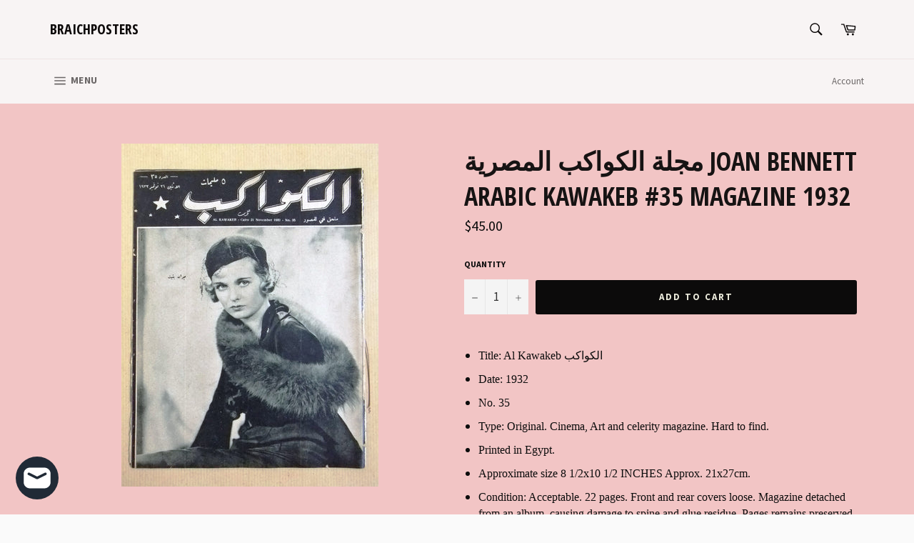

--- FILE ---
content_type: text/html; charset=utf-8
request_url: https://braichposters.com/products/%D9%85%D8%AC%D9%84%D8%A9-%D8%A7%D9%84%D9%83%D9%88%D8%A7%D9%83%D8%A8-%D8%A7%D9%84%D9%85%D8%B5%D8%B1%D9%8A%D8%A9-joan-bennett-arabic-kawakeb-35-magazine-1932
body_size: 24596
content:
<!doctype html>
<!--[if IE 9]> <html class="ie9 no-js" lang="en"> <![endif]-->
<!--[if (gt IE 9)|!(IE)]><!--> <html class="no-js" lang="en"> <!--<![endif]-->
<head>

  <meta charset="utf-8">
  <meta http-equiv="X-UA-Compatible" content="IE=edge,chrome=1">
  <meta name="viewport" content="width=device-width,initial-scale=1">
  <meta name="theme-color" content="#f8f4f4">

  
    <link rel="shortcut icon" href="//braichposters.com/cdn/shop/files/4cc3f20f-ad5c-429d-8f9c-3bf87366dda0-wm_32x32.png?v=1759126580" type="image/png">
  

  <link rel="canonical" href="https://braichposters.com/products/%d9%85%d8%ac%d9%84%d8%a9-%d8%a7%d9%84%d9%83%d9%88%d8%a7%d9%83%d8%a8-%d8%a7%d9%84%d9%85%d8%b5%d8%b1%d9%8a%d8%a9-joan-bennett-arabic-kawakeb-35-magazine-1932">
  <title>
  مجلة الكواكب المصرية Joan Bennett Arabic Kawakeb #35 Magazine 1932 &ndash; Braichposters
  </title>

  
    <meta name="description" content="Title: Al Kawakeb الكواكب Date: 1932 No. 35 Type: Original. Cinema, Art and celerity magazine. Hard to find. Printed in Egypt. Approximate size 8 1/2x10 1/2 INCHES Approx. 21x27cm. Condition: Acceptable. 22 pages. Front and rear covers loose. Magazine detached from an album, causing damage to spine and glue residue. Pa">
  

  <!-- /snippets/social-meta-tags.liquid -->




<meta property="og:site_name" content="Braichposters">
<meta property="og:url" content="https://braichposters.com/products/%d9%85%d8%ac%d9%84%d8%a9-%d8%a7%d9%84%d9%83%d9%88%d8%a7%d9%83%d8%a8-%d8%a7%d9%84%d9%85%d8%b5%d8%b1%d9%8a%d8%a9-joan-bennett-arabic-kawakeb-35-magazine-1932">
<meta property="og:title" content="مجلة الكواكب المصرية Joan Bennett Arabic Kawakeb #35 Magazine 1932">
<meta property="og:type" content="product">
<meta property="og:description" content="Title: Al Kawakeb الكواكب Date: 1932 No. 35 Type: Original. Cinema, Art and celerity magazine. Hard to find. Printed in Egypt. Approximate size 8 1/2x10 1/2 INCHES Approx. 21x27cm. Condition: Acceptable. 22 pages. Front and rear covers loose. Magazine detached from an album, causing damage to spine and glue residue. Pa">

  <meta property="og:price:amount" content="45.00">
  <meta property="og:price:currency" content="USD">

<meta property="og:image" content="http://braichposters.com/cdn/shop/products/DSCF2895_dde9ea85-cab7-4cf3-a059-f651db42da22_1200x1200.jpg?v=1660901514">
<meta property="og:image:secure_url" content="https://braichposters.com/cdn/shop/products/DSCF2895_dde9ea85-cab7-4cf3-a059-f651db42da22_1200x1200.jpg?v=1660901514">


<meta name="twitter:card" content="summary_large_image">
<meta name="twitter:title" content="مجلة الكواكب المصرية Joan Bennett Arabic Kawakeb #35 Magazine 1932">
<meta name="twitter:description" content="Title: Al Kawakeb الكواكب Date: 1932 No. 35 Type: Original. Cinema, Art and celerity magazine. Hard to find. Printed in Egypt. Approximate size 8 1/2x10 1/2 INCHES Approx. 21x27cm. Condition: Acceptable. 22 pages. Front and rear covers loose. Magazine detached from an album, causing damage to spine and glue residue. Pa">


  <script>
    document.documentElement.className = document.documentElement.className.replace('no-js', 'js');
  </script>

  <link href="//braichposters.com/cdn/shop/t/3/assets/theme.scss.css?v=116069658568849015301702602259" rel="stylesheet" type="text/css" media="all" />
  
  
  
  <link href="//fonts.googleapis.com/css?family=Source+Sans+Pro:400,700" rel="stylesheet" type="text/css" media="all" />


  
    
    
    <link href="//fonts.googleapis.com/css?family=Open+Sans+Condensed:400,700" rel="stylesheet" type="text/css" media="all" />
  



  <script>
    window.theme = window.theme || {};

    theme.strings = {
      stockAvailable: "1 available",
      addToCart: "Add to Cart",
      soldOut: "Sold Out",
      unavailable: "Unavailable",
      noStockAvailable: "The item could not be added to your cart because there are not enough in stock.",
      willNotShipUntil: "Will not ship until [date]",
      willBeInStockAfter: "Will be in stock after [date]",
      totalCartDiscount: "You're saving [savings]",
      addressError: "Error looking up that address",
      addressNoResults: "No results for that address",
      addressQueryLimit: "You have exceeded the Google API usage limit. Consider upgrading to a \u003ca href=\"https:\/\/developers.google.com\/maps\/premium\/usage-limits\"\u003ePremium Plan\u003c\/a\u003e.",
      authError: "There was a problem authenticating your Google Maps API Key."
    };
  </script>

  <!--[if (gt IE 9)|!(IE)]><!--><script src="//braichposters.com/cdn/shop/t/3/assets/lazysizes.min.js?v=56045284683979784691524569249" async="async"></script><!--<![endif]-->
  <!--[if lte IE 9]><script src="//braichposters.com/cdn/shop/t/3/assets/lazysizes.min.js?v=56045284683979784691524569249"></script><![endif]-->

  

  <!--[if (gt IE 9)|!(IE)]><!--><script src="//braichposters.com/cdn/shop/t/3/assets/vendor.js?v=39418018684300761971524569250" defer="defer"></script><!--<![endif]-->
  <!--[if lt IE 9]><script src="//braichposters.com/cdn/shop/t/3/assets/vendor.js?v=39418018684300761971524569250"></script><![endif]-->

  
    <script>
      window.theme = window.theme || {};
      theme.moneyFormat = "${{amount}}";
    </script>
  

  <!--[if (gt IE 9)|!(IE)]><!--><script src="//braichposters.com/cdn/shop/t/3/assets/theme.js?v=77966811166707608821542826579" defer="defer"></script><!--<![endif]-->
  <!--[if lte IE 9]><script src="//braichposters.com/cdn/shop/t/3/assets/theme.js?v=77966811166707608821542826579"></script><![endif]-->

  <script>window.performance && window.performance.mark && window.performance.mark('shopify.content_for_header.start');</script><meta name="google-site-verification" content="eflHTFu1drOV2RqDLc8SLds6nxQs53Pdv5uwcSWNr5k">
<meta id="shopify-digital-wallet" name="shopify-digital-wallet" content="/1826095162/digital_wallets/dialog">
<link rel="alternate" type="application/json+oembed" href="https://braichposters.com/products/%d9%85%d8%ac%d9%84%d8%a9-%d8%a7%d9%84%d9%83%d9%88%d8%a7%d9%83%d8%a8-%d8%a7%d9%84%d9%85%d8%b5%d8%b1%d9%8a%d8%a9-joan-bennett-arabic-kawakeb-35-magazine-1932.oembed">
<script async="async" src="/checkouts/internal/preloads.js?locale=en-US"></script>
<script id="shopify-features" type="application/json">{"accessToken":"64fce9b083f73511d07f5042f857ba6d","betas":["rich-media-storefront-analytics"],"domain":"braichposters.com","predictiveSearch":true,"shopId":1826095162,"locale":"en"}</script>
<script>var Shopify = Shopify || {};
Shopify.shop = "braichposters.myshopify.com";
Shopify.locale = "en";
Shopify.currency = {"active":"USD","rate":"1.0"};
Shopify.country = "US";
Shopify.theme = {"name":"Venture","id":14773878842,"schema_name":"Venture","schema_version":"4.3.1","theme_store_id":775,"role":"main"};
Shopify.theme.handle = "null";
Shopify.theme.style = {"id":null,"handle":null};
Shopify.cdnHost = "braichposters.com/cdn";
Shopify.routes = Shopify.routes || {};
Shopify.routes.root = "/";</script>
<script type="module">!function(o){(o.Shopify=o.Shopify||{}).modules=!0}(window);</script>
<script>!function(o){function n(){var o=[];function n(){o.push(Array.prototype.slice.apply(arguments))}return n.q=o,n}var t=o.Shopify=o.Shopify||{};t.loadFeatures=n(),t.autoloadFeatures=n()}(window);</script>
<script id="shop-js-analytics" type="application/json">{"pageType":"product"}</script>
<script defer="defer" async type="module" src="//braichposters.com/cdn/shopifycloud/shop-js/modules/v2/client.init-shop-cart-sync_COMZFrEa.en.esm.js"></script>
<script defer="defer" async type="module" src="//braichposters.com/cdn/shopifycloud/shop-js/modules/v2/chunk.common_CdXrxk3f.esm.js"></script>
<script type="module">
  await import("//braichposters.com/cdn/shopifycloud/shop-js/modules/v2/client.init-shop-cart-sync_COMZFrEa.en.esm.js");
await import("//braichposters.com/cdn/shopifycloud/shop-js/modules/v2/chunk.common_CdXrxk3f.esm.js");

  window.Shopify.SignInWithShop?.initShopCartSync?.({"fedCMEnabled":true,"windoidEnabled":true});

</script>
<script id="__st">var __st={"a":1826095162,"offset":-43200,"reqid":"4ee56e6a-fec8-4eee-93ab-1c50ea5e22db-1763197617","pageurl":"braichposters.com\/products\/%D9%85%D8%AC%D9%84%D8%A9-%D8%A7%D9%84%D9%83%D9%88%D8%A7%D9%83%D8%A8-%D8%A7%D9%84%D9%85%D8%B5%D8%B1%D9%8A%D8%A9-joan-bennett-arabic-kawakeb-35-magazine-1932","u":"a6b59ed2c4be","p":"product","rtyp":"product","rid":7785857024216};</script>
<script>window.ShopifyPaypalV4VisibilityTracking = true;</script>
<script id="captcha-bootstrap">!function(){'use strict';const t='contact',e='account',n='new_comment',o=[[t,t],['blogs',n],['comments',n],[t,'customer']],c=[[e,'customer_login'],[e,'guest_login'],[e,'recover_customer_password'],[e,'create_customer']],r=t=>t.map((([t,e])=>`form[action*='/${t}']:not([data-nocaptcha='true']) input[name='form_type'][value='${e}']`)).join(','),a=t=>()=>t?[...document.querySelectorAll(t)].map((t=>t.form)):[];function s(){const t=[...o],e=r(t);return a(e)}const i='password',u='form_key',d=['recaptcha-v3-token','g-recaptcha-response','h-captcha-response',i],f=()=>{try{return window.sessionStorage}catch{return}},m='__shopify_v',_=t=>t.elements[u];function p(t,e,n=!1){try{const o=window.sessionStorage,c=JSON.parse(o.getItem(e)),{data:r}=function(t){const{data:e,action:n}=t;return t[m]||n?{data:e,action:n}:{data:t,action:n}}(c);for(const[e,n]of Object.entries(r))t.elements[e]&&(t.elements[e].value=n);n&&o.removeItem(e)}catch(o){console.error('form repopulation failed',{error:o})}}const l='form_type',E='cptcha';function T(t){t.dataset[E]=!0}const w=window,h=w.document,L='Shopify',v='ce_forms',y='captcha';let A=!1;((t,e)=>{const n=(g='f06e6c50-85a8-45c8-87d0-21a2b65856fe',I='https://cdn.shopify.com/shopifycloud/storefront-forms-hcaptcha/ce_storefront_forms_captcha_hcaptcha.v1.5.2.iife.js',D={infoText:'Protected by hCaptcha',privacyText:'Privacy',termsText:'Terms'},(t,e,n)=>{const o=w[L][v],c=o.bindForm;if(c)return c(t,g,e,D).then(n);var r;o.q.push([[t,g,e,D],n]),r=I,A||(h.body.append(Object.assign(h.createElement('script'),{id:'captcha-provider',async:!0,src:r})),A=!0)});var g,I,D;w[L]=w[L]||{},w[L][v]=w[L][v]||{},w[L][v].q=[],w[L][y]=w[L][y]||{},w[L][y].protect=function(t,e){n(t,void 0,e),T(t)},Object.freeze(w[L][y]),function(t,e,n,w,h,L){const[v,y,A,g]=function(t,e,n){const i=e?o:[],u=t?c:[],d=[...i,...u],f=r(d),m=r(i),_=r(d.filter((([t,e])=>n.includes(e))));return[a(f),a(m),a(_),s()]}(w,h,L),I=t=>{const e=t.target;return e instanceof HTMLFormElement?e:e&&e.form},D=t=>v().includes(t);t.addEventListener('submit',(t=>{const e=I(t);if(!e)return;const n=D(e)&&!e.dataset.hcaptchaBound&&!e.dataset.recaptchaBound,o=_(e),c=g().includes(e)&&(!o||!o.value);(n||c)&&t.preventDefault(),c&&!n&&(function(t){try{if(!f())return;!function(t){const e=f();if(!e)return;const n=_(t);if(!n)return;const o=n.value;o&&e.removeItem(o)}(t);const e=Array.from(Array(32),(()=>Math.random().toString(36)[2])).join('');!function(t,e){_(t)||t.append(Object.assign(document.createElement('input'),{type:'hidden',name:u})),t.elements[u].value=e}(t,e),function(t,e){const n=f();if(!n)return;const o=[...t.querySelectorAll(`input[type='${i}']`)].map((({name:t})=>t)),c=[...d,...o],r={};for(const[a,s]of new FormData(t).entries())c.includes(a)||(r[a]=s);n.setItem(e,JSON.stringify({[m]:1,action:t.action,data:r}))}(t,e)}catch(e){console.error('failed to persist form',e)}}(e),e.submit())}));const S=(t,e)=>{t&&!t.dataset[E]&&(n(t,e.some((e=>e===t))),T(t))};for(const o of['focusin','change'])t.addEventListener(o,(t=>{const e=I(t);D(e)&&S(e,y())}));const B=e.get('form_key'),M=e.get(l),P=B&&M;t.addEventListener('DOMContentLoaded',(()=>{const t=y();if(P)for(const e of t)e.elements[l].value===M&&p(e,B);[...new Set([...A(),...v().filter((t=>'true'===t.dataset.shopifyCaptcha))])].forEach((e=>S(e,t)))}))}(h,new URLSearchParams(w.location.search),n,t,e,['guest_login'])})(!0,!0)}();</script>
<script integrity="sha256-52AcMU7V7pcBOXWImdc/TAGTFKeNjmkeM1Pvks/DTgc=" data-source-attribution="shopify.loadfeatures" defer="defer" src="//braichposters.com/cdn/shopifycloud/storefront/assets/storefront/load_feature-81c60534.js" crossorigin="anonymous"></script>
<script data-source-attribution="shopify.dynamic_checkout.dynamic.init">var Shopify=Shopify||{};Shopify.PaymentButton=Shopify.PaymentButton||{isStorefrontPortableWallets:!0,init:function(){window.Shopify.PaymentButton.init=function(){};var t=document.createElement("script");t.src="https://braichposters.com/cdn/shopifycloud/portable-wallets/latest/portable-wallets.en.js",t.type="module",document.head.appendChild(t)}};
</script>
<script data-source-attribution="shopify.dynamic_checkout.buyer_consent">
  function portableWalletsHideBuyerConsent(e){var t=document.getElementById("shopify-buyer-consent"),n=document.getElementById("shopify-subscription-policy-button");t&&n&&(t.classList.add("hidden"),t.setAttribute("aria-hidden","true"),n.removeEventListener("click",e))}function portableWalletsShowBuyerConsent(e){var t=document.getElementById("shopify-buyer-consent"),n=document.getElementById("shopify-subscription-policy-button");t&&n&&(t.classList.remove("hidden"),t.removeAttribute("aria-hidden"),n.addEventListener("click",e))}window.Shopify?.PaymentButton&&(window.Shopify.PaymentButton.hideBuyerConsent=portableWalletsHideBuyerConsent,window.Shopify.PaymentButton.showBuyerConsent=portableWalletsShowBuyerConsent);
</script>
<script data-source-attribution="shopify.dynamic_checkout.cart.bootstrap">document.addEventListener("DOMContentLoaded",(function(){function t(){return document.querySelector("shopify-accelerated-checkout-cart, shopify-accelerated-checkout")}if(t())Shopify.PaymentButton.init();else{new MutationObserver((function(e,n){t()&&(Shopify.PaymentButton.init(),n.disconnect())})).observe(document.body,{childList:!0,subtree:!0})}}));
</script>

<script>window.performance && window.performance.mark && window.performance.mark('shopify.content_for_header.end');</script>
<script src="https://cdn.shopify.com/extensions/7bc9bb47-adfa-4267-963e-cadee5096caf/inbox-1252/assets/inbox-chat-loader.js" type="text/javascript" defer="defer"></script>
<link href="https://monorail-edge.shopifysvc.com" rel="dns-prefetch">
<script>(function(){if ("sendBeacon" in navigator && "performance" in window) {try {var session_token_from_headers = performance.getEntriesByType('navigation')[0].serverTiming.find(x => x.name == '_s').description;} catch {var session_token_from_headers = undefined;}var session_cookie_matches = document.cookie.match(/_shopify_s=([^;]*)/);var session_token_from_cookie = session_cookie_matches && session_cookie_matches.length === 2 ? session_cookie_matches[1] : "";var session_token = session_token_from_headers || session_token_from_cookie || "";function handle_abandonment_event(e) {var entries = performance.getEntries().filter(function(entry) {return /monorail-edge.shopifysvc.com/.test(entry.name);});if (!window.abandonment_tracked && entries.length === 0) {window.abandonment_tracked = true;var currentMs = Date.now();var navigation_start = performance.timing.navigationStart;var payload = {shop_id: 1826095162,url: window.location.href,navigation_start,duration: currentMs - navigation_start,session_token,page_type: "product"};window.navigator.sendBeacon("https://monorail-edge.shopifysvc.com/v1/produce", JSON.stringify({schema_id: "online_store_buyer_site_abandonment/1.1",payload: payload,metadata: {event_created_at_ms: currentMs,event_sent_at_ms: currentMs}}));}}window.addEventListener('pagehide', handle_abandonment_event);}}());</script>
<script id="web-pixels-manager-setup">(function e(e,d,r,n,o){if(void 0===o&&(o={}),!Boolean(null===(a=null===(i=window.Shopify)||void 0===i?void 0:i.analytics)||void 0===a?void 0:a.replayQueue)){var i,a;window.Shopify=window.Shopify||{};var t=window.Shopify;t.analytics=t.analytics||{};var s=t.analytics;s.replayQueue=[],s.publish=function(e,d,r){return s.replayQueue.push([e,d,r]),!0};try{self.performance.mark("wpm:start")}catch(e){}var l=function(){var e={modern:/Edge?\/(1{2}[4-9]|1[2-9]\d|[2-9]\d{2}|\d{4,})\.\d+(\.\d+|)|Firefox\/(1{2}[4-9]|1[2-9]\d|[2-9]\d{2}|\d{4,})\.\d+(\.\d+|)|Chrom(ium|e)\/(9{2}|\d{3,})\.\d+(\.\d+|)|(Maci|X1{2}).+ Version\/(15\.\d+|(1[6-9]|[2-9]\d|\d{3,})\.\d+)([,.]\d+|)( \(\w+\)|)( Mobile\/\w+|) Safari\/|Chrome.+OPR\/(9{2}|\d{3,})\.\d+\.\d+|(CPU[ +]OS|iPhone[ +]OS|CPU[ +]iPhone|CPU IPhone OS|CPU iPad OS)[ +]+(15[._]\d+|(1[6-9]|[2-9]\d|\d{3,})[._]\d+)([._]\d+|)|Android:?[ /-](13[3-9]|1[4-9]\d|[2-9]\d{2}|\d{4,})(\.\d+|)(\.\d+|)|Android.+Firefox\/(13[5-9]|1[4-9]\d|[2-9]\d{2}|\d{4,})\.\d+(\.\d+|)|Android.+Chrom(ium|e)\/(13[3-9]|1[4-9]\d|[2-9]\d{2}|\d{4,})\.\d+(\.\d+|)|SamsungBrowser\/([2-9]\d|\d{3,})\.\d+/,legacy:/Edge?\/(1[6-9]|[2-9]\d|\d{3,})\.\d+(\.\d+|)|Firefox\/(5[4-9]|[6-9]\d|\d{3,})\.\d+(\.\d+|)|Chrom(ium|e)\/(5[1-9]|[6-9]\d|\d{3,})\.\d+(\.\d+|)([\d.]+$|.*Safari\/(?![\d.]+ Edge\/[\d.]+$))|(Maci|X1{2}).+ Version\/(10\.\d+|(1[1-9]|[2-9]\d|\d{3,})\.\d+)([,.]\d+|)( \(\w+\)|)( Mobile\/\w+|) Safari\/|Chrome.+OPR\/(3[89]|[4-9]\d|\d{3,})\.\d+\.\d+|(CPU[ +]OS|iPhone[ +]OS|CPU[ +]iPhone|CPU IPhone OS|CPU iPad OS)[ +]+(10[._]\d+|(1[1-9]|[2-9]\d|\d{3,})[._]\d+)([._]\d+|)|Android:?[ /-](13[3-9]|1[4-9]\d|[2-9]\d{2}|\d{4,})(\.\d+|)(\.\d+|)|Mobile Safari.+OPR\/([89]\d|\d{3,})\.\d+\.\d+|Android.+Firefox\/(13[5-9]|1[4-9]\d|[2-9]\d{2}|\d{4,})\.\d+(\.\d+|)|Android.+Chrom(ium|e)\/(13[3-9]|1[4-9]\d|[2-9]\d{2}|\d{4,})\.\d+(\.\d+|)|Android.+(UC? ?Browser|UCWEB|U3)[ /]?(15\.([5-9]|\d{2,})|(1[6-9]|[2-9]\d|\d{3,})\.\d+)\.\d+|SamsungBrowser\/(5\.\d+|([6-9]|\d{2,})\.\d+)|Android.+MQ{2}Browser\/(14(\.(9|\d{2,})|)|(1[5-9]|[2-9]\d|\d{3,})(\.\d+|))(\.\d+|)|K[Aa][Ii]OS\/(3\.\d+|([4-9]|\d{2,})\.\d+)(\.\d+|)/},d=e.modern,r=e.legacy,n=navigator.userAgent;return n.match(d)?"modern":n.match(r)?"legacy":"unknown"}(),u="modern"===l?"modern":"legacy",c=(null!=n?n:{modern:"",legacy:""})[u],f=function(e){return[e.baseUrl,"/wpm","/b",e.hashVersion,"modern"===e.buildTarget?"m":"l",".js"].join("")}({baseUrl:d,hashVersion:r,buildTarget:u}),m=function(e){var d=e.version,r=e.bundleTarget,n=e.surface,o=e.pageUrl,i=e.monorailEndpoint;return{emit:function(e){var a=e.status,t=e.errorMsg,s=(new Date).getTime(),l=JSON.stringify({metadata:{event_sent_at_ms:s},events:[{schema_id:"web_pixels_manager_load/3.1",payload:{version:d,bundle_target:r,page_url:o,status:a,surface:n,error_msg:t},metadata:{event_created_at_ms:s}}]});if(!i)return console&&console.warn&&console.warn("[Web Pixels Manager] No Monorail endpoint provided, skipping logging."),!1;try{return self.navigator.sendBeacon.bind(self.navigator)(i,l)}catch(e){}var u=new XMLHttpRequest;try{return u.open("POST",i,!0),u.setRequestHeader("Content-Type","text/plain"),u.send(l),!0}catch(e){return console&&console.warn&&console.warn("[Web Pixels Manager] Got an unhandled error while logging to Monorail."),!1}}}}({version:r,bundleTarget:l,surface:e.surface,pageUrl:self.location.href,monorailEndpoint:e.monorailEndpoint});try{o.browserTarget=l,function(e){var d=e.src,r=e.async,n=void 0===r||r,o=e.onload,i=e.onerror,a=e.sri,t=e.scriptDataAttributes,s=void 0===t?{}:t,l=document.createElement("script"),u=document.querySelector("head"),c=document.querySelector("body");if(l.async=n,l.src=d,a&&(l.integrity=a,l.crossOrigin="anonymous"),s)for(var f in s)if(Object.prototype.hasOwnProperty.call(s,f))try{l.dataset[f]=s[f]}catch(e){}if(o&&l.addEventListener("load",o),i&&l.addEventListener("error",i),u)u.appendChild(l);else{if(!c)throw new Error("Did not find a head or body element to append the script");c.appendChild(l)}}({src:f,async:!0,onload:function(){if(!function(){var e,d;return Boolean(null===(d=null===(e=window.Shopify)||void 0===e?void 0:e.analytics)||void 0===d?void 0:d.initialized)}()){var d=window.webPixelsManager.init(e)||void 0;if(d){var r=window.Shopify.analytics;r.replayQueue.forEach((function(e){var r=e[0],n=e[1],o=e[2];d.publishCustomEvent(r,n,o)})),r.replayQueue=[],r.publish=d.publishCustomEvent,r.visitor=d.visitor,r.initialized=!0}}},onerror:function(){return m.emit({status:"failed",errorMsg:"".concat(f," has failed to load")})},sri:function(e){var d=/^sha384-[A-Za-z0-9+/=]+$/;return"string"==typeof e&&d.test(e)}(c)?c:"",scriptDataAttributes:o}),m.emit({status:"loading"})}catch(e){m.emit({status:"failed",errorMsg:(null==e?void 0:e.message)||"Unknown error"})}}})({shopId: 1826095162,storefrontBaseUrl: "https://braichposters.com",extensionsBaseUrl: "https://extensions.shopifycdn.com/cdn/shopifycloud/web-pixels-manager",monorailEndpoint: "https://monorail-edge.shopifysvc.com/unstable/produce_batch",surface: "storefront-renderer",enabledBetaFlags: ["2dca8a86"],webPixelsConfigList: [{"id":"870023384","configuration":"{\"config\":\"{\\\"google_tag_ids\\\":[\\\"AW-984213184\\\",\\\"GT-5DFVJ87D\\\"],\\\"target_country\\\":\\\"ZZ\\\",\\\"gtag_events\\\":[{\\\"type\\\":\\\"begin_checkout\\\",\\\"action_label\\\":\\\"AW-984213184\\\/oCCyCODQhscaEMDNp9UD\\\"},{\\\"type\\\":\\\"search\\\",\\\"action_label\\\":\\\"AW-984213184\\\/JtEKCI7YhscaEMDNp9UD\\\"},{\\\"type\\\":\\\"view_item\\\",\\\"action_label\\\":[\\\"AW-984213184\\\/NuM-CIvYhscaEMDNp9UD\\\",\\\"MC-ES3KNQHEZ7\\\"]},{\\\"type\\\":\\\"purchase\\\",\\\"action_label\\\":[\\\"AW-984213184\\\/aXyxCN3QhscaEMDNp9UD\\\",\\\"MC-ES3KNQHEZ7\\\"]},{\\\"type\\\":\\\"page_view\\\",\\\"action_label\\\":[\\\"AW-984213184\\\/cs2RCObQhscaEMDNp9UD\\\",\\\"MC-ES3KNQHEZ7\\\"]},{\\\"type\\\":\\\"add_payment_info\\\",\\\"action_label\\\":\\\"AW-984213184\\\/rD-mCJHYhscaEMDNp9UD\\\"},{\\\"type\\\":\\\"add_to_cart\\\",\\\"action_label\\\":\\\"AW-984213184\\\/_jgZCOPQhscaEMDNp9UD\\\"}],\\\"enable_monitoring_mode\\\":false}\"}","eventPayloadVersion":"v1","runtimeContext":"OPEN","scriptVersion":"b2a88bafab3e21179ed38636efcd8a93","type":"APP","apiClientId":1780363,"privacyPurposes":[],"dataSharingAdjustments":{"protectedCustomerApprovalScopes":["read_customer_address","read_customer_email","read_customer_name","read_customer_personal_data","read_customer_phone"]}},{"id":"59736280","eventPayloadVersion":"v1","runtimeContext":"LAX","scriptVersion":"1","type":"CUSTOM","privacyPurposes":["MARKETING"],"name":"Meta pixel (migrated)"},{"id":"shopify-app-pixel","configuration":"{}","eventPayloadVersion":"v1","runtimeContext":"STRICT","scriptVersion":"0450","apiClientId":"shopify-pixel","type":"APP","privacyPurposes":["ANALYTICS","MARKETING"]},{"id":"shopify-custom-pixel","eventPayloadVersion":"v1","runtimeContext":"LAX","scriptVersion":"0450","apiClientId":"shopify-pixel","type":"CUSTOM","privacyPurposes":["ANALYTICS","MARKETING"]}],isMerchantRequest: false,initData: {"shop":{"name":"Braichposters","paymentSettings":{"currencyCode":"USD"},"myshopifyDomain":"braichposters.myshopify.com","countryCode":"LB","storefrontUrl":"https:\/\/braichposters.com"},"customer":null,"cart":null,"checkout":null,"productVariants":[{"price":{"amount":45.0,"currencyCode":"USD"},"product":{"title":"مجلة الكواكب المصرية Joan Bennett Arabic Kawakeb #35 Magazine 1932","vendor":"Braichposters","id":"7785857024216","untranslatedTitle":"مجلة الكواكب المصرية Joan Bennett Arabic Kawakeb #35 Magazine 1932","url":"\/products\/%D9%85%D8%AC%D9%84%D8%A9-%D8%A7%D9%84%D9%83%D9%88%D8%A7%D9%83%D8%A8-%D8%A7%D9%84%D9%85%D8%B5%D8%B1%D9%8A%D8%A9-joan-bennett-arabic-kawakeb-35-magazine-1932","type":"Books:Magazine Back Issues"},"id":"43195004420312","image":{"src":"\/\/braichposters.com\/cdn\/shop\/products\/DSCF2895_dde9ea85-cab7-4cf3-a059-f651db42da22.jpg?v=1660901514"},"sku":"","title":"Default Title","untranslatedTitle":"Default Title"}],"purchasingCompany":null},},"https://braichposters.com/cdn","ae1676cfwd2530674p4253c800m34e853cb",{"modern":"","legacy":""},{"shopId":"1826095162","storefrontBaseUrl":"https:\/\/braichposters.com","extensionBaseUrl":"https:\/\/extensions.shopifycdn.com\/cdn\/shopifycloud\/web-pixels-manager","surface":"storefront-renderer","enabledBetaFlags":"[\"2dca8a86\"]","isMerchantRequest":"false","hashVersion":"ae1676cfwd2530674p4253c800m34e853cb","publish":"custom","events":"[[\"page_viewed\",{}],[\"product_viewed\",{\"productVariant\":{\"price\":{\"amount\":45.0,\"currencyCode\":\"USD\"},\"product\":{\"title\":\"مجلة الكواكب المصرية Joan Bennett Arabic Kawakeb #35 Magazine 1932\",\"vendor\":\"Braichposters\",\"id\":\"7785857024216\",\"untranslatedTitle\":\"مجلة الكواكب المصرية Joan Bennett Arabic Kawakeb #35 Magazine 1932\",\"url\":\"\/products\/%D9%85%D8%AC%D9%84%D8%A9-%D8%A7%D9%84%D9%83%D9%88%D8%A7%D9%83%D8%A8-%D8%A7%D9%84%D9%85%D8%B5%D8%B1%D9%8A%D8%A9-joan-bennett-arabic-kawakeb-35-magazine-1932\",\"type\":\"Books:Magazine Back Issues\"},\"id\":\"43195004420312\",\"image\":{\"src\":\"\/\/braichposters.com\/cdn\/shop\/products\/DSCF2895_dde9ea85-cab7-4cf3-a059-f651db42da22.jpg?v=1660901514\"},\"sku\":\"\",\"title\":\"Default Title\",\"untranslatedTitle\":\"Default Title\"}}]]"});</script><script>
  window.ShopifyAnalytics = window.ShopifyAnalytics || {};
  window.ShopifyAnalytics.meta = window.ShopifyAnalytics.meta || {};
  window.ShopifyAnalytics.meta.currency = 'USD';
  var meta = {"product":{"id":7785857024216,"gid":"gid:\/\/shopify\/Product\/7785857024216","vendor":"Braichposters","type":"Books:Magazine Back Issues","variants":[{"id":43195004420312,"price":4500,"name":"مجلة الكواكب المصرية Joan Bennett Arabic Kawakeb #35 Magazine 1932","public_title":null,"sku":""}],"remote":false},"page":{"pageType":"product","resourceType":"product","resourceId":7785857024216}};
  for (var attr in meta) {
    window.ShopifyAnalytics.meta[attr] = meta[attr];
  }
</script>
<script class="analytics">
  (function () {
    var customDocumentWrite = function(content) {
      var jquery = null;

      if (window.jQuery) {
        jquery = window.jQuery;
      } else if (window.Checkout && window.Checkout.$) {
        jquery = window.Checkout.$;
      }

      if (jquery) {
        jquery('body').append(content);
      }
    };

    var hasLoggedConversion = function(token) {
      if (token) {
        return document.cookie.indexOf('loggedConversion=' + token) !== -1;
      }
      return false;
    }

    var setCookieIfConversion = function(token) {
      if (token) {
        var twoMonthsFromNow = new Date(Date.now());
        twoMonthsFromNow.setMonth(twoMonthsFromNow.getMonth() + 2);

        document.cookie = 'loggedConversion=' + token + '; expires=' + twoMonthsFromNow;
      }
    }

    var trekkie = window.ShopifyAnalytics.lib = window.trekkie = window.trekkie || [];
    if (trekkie.integrations) {
      return;
    }
    trekkie.methods = [
      'identify',
      'page',
      'ready',
      'track',
      'trackForm',
      'trackLink'
    ];
    trekkie.factory = function(method) {
      return function() {
        var args = Array.prototype.slice.call(arguments);
        args.unshift(method);
        trekkie.push(args);
        return trekkie;
      };
    };
    for (var i = 0; i < trekkie.methods.length; i++) {
      var key = trekkie.methods[i];
      trekkie[key] = trekkie.factory(key);
    }
    trekkie.load = function(config) {
      trekkie.config = config || {};
      trekkie.config.initialDocumentCookie = document.cookie;
      var first = document.getElementsByTagName('script')[0];
      var script = document.createElement('script');
      script.type = 'text/javascript';
      script.onerror = function(e) {
        var scriptFallback = document.createElement('script');
        scriptFallback.type = 'text/javascript';
        scriptFallback.onerror = function(error) {
                var Monorail = {
      produce: function produce(monorailDomain, schemaId, payload) {
        var currentMs = new Date().getTime();
        var event = {
          schema_id: schemaId,
          payload: payload,
          metadata: {
            event_created_at_ms: currentMs,
            event_sent_at_ms: currentMs
          }
        };
        return Monorail.sendRequest("https://" + monorailDomain + "/v1/produce", JSON.stringify(event));
      },
      sendRequest: function sendRequest(endpointUrl, payload) {
        // Try the sendBeacon API
        if (window && window.navigator && typeof window.navigator.sendBeacon === 'function' && typeof window.Blob === 'function' && !Monorail.isIos12()) {
          var blobData = new window.Blob([payload], {
            type: 'text/plain'
          });

          if (window.navigator.sendBeacon(endpointUrl, blobData)) {
            return true;
          } // sendBeacon was not successful

        } // XHR beacon

        var xhr = new XMLHttpRequest();

        try {
          xhr.open('POST', endpointUrl);
          xhr.setRequestHeader('Content-Type', 'text/plain');
          xhr.send(payload);
        } catch (e) {
          console.log(e);
        }

        return false;
      },
      isIos12: function isIos12() {
        return window.navigator.userAgent.lastIndexOf('iPhone; CPU iPhone OS 12_') !== -1 || window.navigator.userAgent.lastIndexOf('iPad; CPU OS 12_') !== -1;
      }
    };
    Monorail.produce('monorail-edge.shopifysvc.com',
      'trekkie_storefront_load_errors/1.1',
      {shop_id: 1826095162,
      theme_id: 14773878842,
      app_name: "storefront",
      context_url: window.location.href,
      source_url: "//braichposters.com/cdn/s/trekkie.storefront.308893168db1679b4a9f8a086857af995740364f.min.js"});

        };
        scriptFallback.async = true;
        scriptFallback.src = '//braichposters.com/cdn/s/trekkie.storefront.308893168db1679b4a9f8a086857af995740364f.min.js';
        first.parentNode.insertBefore(scriptFallback, first);
      };
      script.async = true;
      script.src = '//braichposters.com/cdn/s/trekkie.storefront.308893168db1679b4a9f8a086857af995740364f.min.js';
      first.parentNode.insertBefore(script, first);
    };
    trekkie.load(
      {"Trekkie":{"appName":"storefront","development":false,"defaultAttributes":{"shopId":1826095162,"isMerchantRequest":null,"themeId":14773878842,"themeCityHash":"4281971010479967576","contentLanguage":"en","currency":"USD","eventMetadataId":"c1a6c061-a52e-4ff6-a912-4aec7fb149c9"},"isServerSideCookieWritingEnabled":true,"monorailRegion":"shop_domain","enabledBetaFlags":["f0df213a"]},"Session Attribution":{},"S2S":{"facebookCapiEnabled":false,"source":"trekkie-storefront-renderer","apiClientId":580111}}
    );

    var loaded = false;
    trekkie.ready(function() {
      if (loaded) return;
      loaded = true;

      window.ShopifyAnalytics.lib = window.trekkie;

      var originalDocumentWrite = document.write;
      document.write = customDocumentWrite;
      try { window.ShopifyAnalytics.merchantGoogleAnalytics.call(this); } catch(error) {};
      document.write = originalDocumentWrite;

      window.ShopifyAnalytics.lib.page(null,{"pageType":"product","resourceType":"product","resourceId":7785857024216,"shopifyEmitted":true});

      var match = window.location.pathname.match(/checkouts\/(.+)\/(thank_you|post_purchase)/)
      var token = match? match[1]: undefined;
      if (!hasLoggedConversion(token)) {
        setCookieIfConversion(token);
        window.ShopifyAnalytics.lib.track("Viewed Product",{"currency":"USD","variantId":43195004420312,"productId":7785857024216,"productGid":"gid:\/\/shopify\/Product\/7785857024216","name":"مجلة الكواكب المصرية Joan Bennett Arabic Kawakeb #35 Magazine 1932","price":"45.00","sku":"","brand":"Braichposters","variant":null,"category":"Books:Magazine Back Issues","nonInteraction":true,"remote":false},undefined,undefined,{"shopifyEmitted":true});
      window.ShopifyAnalytics.lib.track("monorail:\/\/trekkie_storefront_viewed_product\/1.1",{"currency":"USD","variantId":43195004420312,"productId":7785857024216,"productGid":"gid:\/\/shopify\/Product\/7785857024216","name":"مجلة الكواكب المصرية Joan Bennett Arabic Kawakeb #35 Magazine 1932","price":"45.00","sku":"","brand":"Braichposters","variant":null,"category":"Books:Magazine Back Issues","nonInteraction":true,"remote":false,"referer":"https:\/\/braichposters.com\/products\/%D9%85%D8%AC%D9%84%D8%A9-%D8%A7%D9%84%D9%83%D9%88%D8%A7%D9%83%D8%A8-%D8%A7%D9%84%D9%85%D8%B5%D8%B1%D9%8A%D8%A9-joan-bennett-arabic-kawakeb-35-magazine-1932"});
      }
    });


        var eventsListenerScript = document.createElement('script');
        eventsListenerScript.async = true;
        eventsListenerScript.src = "//braichposters.com/cdn/shopifycloud/storefront/assets/shop_events_listener-3da45d37.js";
        document.getElementsByTagName('head')[0].appendChild(eventsListenerScript);

})();</script>
<script
  defer
  src="https://braichposters.com/cdn/shopifycloud/perf-kit/shopify-perf-kit-2.1.2.min.js"
  data-application="storefront-renderer"
  data-shop-id="1826095162"
  data-render-region="gcp-us-central1"
  data-page-type="product"
  data-theme-instance-id="14773878842"
  data-theme-name="Venture"
  data-theme-version="4.3.1"
  data-monorail-region="shop_domain"
  data-resource-timing-sampling-rate="10"
  data-shs="true"
  data-shs-beacon="true"
  data-shs-export-with-fetch="true"
  data-shs-logs-sample-rate="1"
></script>
</head>

<body class="template-product" >

  <a class="in-page-link visually-hidden skip-link" href="#MainContent">
    Skip to content
  </a>

  <div id="shopify-section-header" class="shopify-section"><style>
.site-header__logo img {
  max-width: 100px;
}
</style>

<div id="NavDrawer" class="drawer drawer--left">
  <div class="drawer__inner">
    <form action="/search" method="get" class="drawer__search" role="search">
      <input type="search" name="q" placeholder="Search" aria-label="Search" class="drawer__search-input">

      <button type="submit" class="text-link drawer__search-submit">
        <svg aria-hidden="true" focusable="false" role="presentation" class="icon icon-search" viewBox="0 0 32 32"><path fill="#444" d="M21.839 18.771a10.012 10.012 0 0 0 1.57-5.39c0-5.548-4.493-10.048-10.034-10.048-5.548 0-10.041 4.499-10.041 10.048s4.493 10.048 10.034 10.048c2.012 0 3.886-.594 5.456-1.61l.455-.317 7.165 7.165 2.223-2.263-7.158-7.165.33-.468zM18.995 7.767c1.498 1.498 2.322 3.49 2.322 5.608s-.825 4.11-2.322 5.608c-1.498 1.498-3.49 2.322-5.608 2.322s-4.11-.825-5.608-2.322c-1.498-1.498-2.322-3.49-2.322-5.608s.825-4.11 2.322-5.608c1.498-1.498 3.49-2.322 5.608-2.322s4.11.825 5.608 2.322z"/></svg>
        <span class="icon__fallback-text">Search</span>
      </button>
    </form>
    <ul class="drawer__nav">
      
        

        
          <li class="drawer__nav-item">
            <a href="/" 
              class="drawer__nav-link drawer__nav-link--top-level"
              
            >
              Home 
            </a>
          </li>
        
      
        

        
          <li class="drawer__nav-item">
            <div class="drawer__nav-has-sublist">
              <a href="#" 
                class="drawer__nav-link drawer__nav-link--top-level drawer__nav-link--split" 
                id="DrawerLabel-poster"
                
              >
                Poster
              </a>
              <button type="button" aria-controls="DrawerLinklist-poster" class="text-link drawer__nav-toggle-btn drawer__meganav-toggle" aria-label="Poster Menu" aria-expanded="false">
                <span class="drawer__nav-toggle--open">
                  <svg aria-hidden="true" focusable="false" role="presentation" class="icon icon-plus" viewBox="0 0 22 21"><path d="M12 11.5h9.5v-2H12V0h-2v9.5H.5v2H10V21h2v-9.5z" fill="#000" fill-rule="evenodd"/></svg>
                </span>
                <span class="drawer__nav-toggle--close">
                  <svg aria-hidden="true" focusable="false" role="presentation" class="icon icon--wide icon-minus" viewBox="0 0 22 3"><path fill="#000" d="M21.5.5v2H.5v-2z" fill-rule="evenodd"/></svg>
                </span>
              </button>
            </div>

            <div class="meganav meganav--drawer" id="DrawerLinklist-poster" aria-labelledby="DrawerLabel-poster" role="navigation">
              <ul class="meganav__nav">
                <div class="grid grid--no-gutters meganav__scroller meganav__scroller--has-list">
  <div class="grid__item meganav__list">
    
      <li class="drawer__nav-item">
        
          

          <div class="drawer__nav-has-sublist">
            <a href="#" 
              class="meganav__link drawer__nav-link drawer__nav-link--split" 
              id="DrawerLabel-poster-era"
              
            >
              Poster Era
            </a>
            <button type="button" aria-controls="DrawerLinklist-poster-era" class="text-link drawer__nav-toggle-btn drawer__nav-toggle-btn--small drawer__meganav-toggle" aria-label="Poster Menu" aria-expanded="false">
              <span class="drawer__nav-toggle--open">
                <svg aria-hidden="true" focusable="false" role="presentation" class="icon icon-plus" viewBox="0 0 22 21"><path d="M12 11.5h9.5v-2H12V0h-2v9.5H.5v2H10V21h2v-9.5z" fill="#000" fill-rule="evenodd"/></svg>
              </span>
              <span class="drawer__nav-toggle--close">
                <svg aria-hidden="true" focusable="false" role="presentation" class="icon icon--wide icon-minus" viewBox="0 0 22 3"><path fill="#000" d="M21.5.5v2H.5v-2z" fill-rule="evenodd"/></svg>
              </span>
            </button>
          </div>

          <div class="meganav meganav--drawer" id="DrawerLinklist-poster-era" aria-labelledby="DrawerLabel-poster-era" role="navigation">
            <ul class="meganav__nav meganav__nav--third-level">
              
                <li>
                  <a href="/collections/30s" class="meganav__link">
                    30s
                  </a>
                </li>
              
                <li>
                  <a href="/collections/40s" class="meganav__link">
                    40s
                  </a>
                </li>
              
                <li>
                  <a href="/collections/50s" class="meganav__link">
                    50s
                  </a>
                </li>
              
                <li>
                  <a href="/collections/60s" class="meganav__link">
                    60s
                  </a>
                </li>
              
                <li>
                  <a href="/collections/70s" class="meganav__link">
                    70s
                  </a>
                </li>
              
                <li>
                  <a href="/collections/80s" class="meganav__link">
                    80s
                  </a>
                </li>
              
                <li>
                  <a href="/collections/90s/90s" class="meganav__link">
                    90s
                  </a>
                </li>
              
                <li>
                  <a href="/collections/2000s" class="meganav__link">
                    2000s
                  </a>
                </li>
              
            </ul>
          </div>
        
      </li>
    
      <li class="drawer__nav-item">
        
          

          <div class="drawer__nav-has-sublist">
            <a href="#" 
              class="meganav__link drawer__nav-link drawer__nav-link--split" 
              id="DrawerLabel-american"
              
            >
              American
            </a>
            <button type="button" aria-controls="DrawerLinklist-american" class="text-link drawer__nav-toggle-btn drawer__nav-toggle-btn--small drawer__meganav-toggle" aria-label="Poster Menu" aria-expanded="false">
              <span class="drawer__nav-toggle--open">
                <svg aria-hidden="true" focusable="false" role="presentation" class="icon icon-plus" viewBox="0 0 22 21"><path d="M12 11.5h9.5v-2H12V0h-2v9.5H.5v2H10V21h2v-9.5z" fill="#000" fill-rule="evenodd"/></svg>
              </span>
              <span class="drawer__nav-toggle--close">
                <svg aria-hidden="true" focusable="false" role="presentation" class="icon icon--wide icon-minus" viewBox="0 0 22 3"><path fill="#000" d="M21.5.5v2H.5v-2z" fill-rule="evenodd"/></svg>
              </span>
            </button>
          </div>

          <div class="meganav meganav--drawer" id="DrawerLinklist-american" aria-labelledby="DrawerLabel-american" role="navigation">
            <ul class="meganav__nav meganav__nav--third-level">
              
                <li>
                  <a href="/collections/6sh" class="meganav__link">
                    6sh
                  </a>
                </li>
              
                <li>
                  <a href="/collections/1sh" class="meganav__link">
                    1st
                  </a>
                </li>
              
                <li>
                  <a href="/collections/3sh" class="meganav__link">
                    3sh
                  </a>
                </li>
              
                <li>
                  <a href="/collections/usa-lobby-cards" class="meganav__link">
                    Lobby Cards
                  </a>
                </li>
              
                <li>
                  <a href="/collections/usa-photos-stills" class="meganav__link">
                    Photos
                  </a>
                </li>
              
            </ul>
          </div>
        
      </li>
    
      <li class="drawer__nav-item">
        
          

          <div class="drawer__nav-has-sublist">
            <a href="#" 
              class="meganav__link drawer__nav-link drawer__nav-link--split" 
              id="DrawerLabel-chinese"
              
            >
              Chinese
            </a>
            <button type="button" aria-controls="DrawerLinklist-chinese" class="text-link drawer__nav-toggle-btn drawer__nav-toggle-btn--small drawer__meganav-toggle" aria-label="Poster Menu" aria-expanded="false">
              <span class="drawer__nav-toggle--open">
                <svg aria-hidden="true" focusable="false" role="presentation" class="icon icon-plus" viewBox="0 0 22 21"><path d="M12 11.5h9.5v-2H12V0h-2v9.5H.5v2H10V21h2v-9.5z" fill="#000" fill-rule="evenodd"/></svg>
              </span>
              <span class="drawer__nav-toggle--close">
                <svg aria-hidden="true" focusable="false" role="presentation" class="icon icon--wide icon-minus" viewBox="0 0 22 3"><path fill="#000" d="M21.5.5v2H.5v-2z" fill-rule="evenodd"/></svg>
              </span>
            </button>
          </div>

          <div class="meganav meganav--drawer" id="DrawerLinklist-chinese" aria-labelledby="DrawerLabel-chinese" role="navigation">
            <ul class="meganav__nav meganav__nav--third-level">
              
                <li>
                  <a href="/collections/kung-fu-posters" class="meganav__link">
                    Posters
                  </a>
                </li>
              
                <li>
                  <a href="/collections/kung-fu-lobby-cards" class="meganav__link">
                    Lobby Cards
                  </a>
                </li>
              
            </ul>
          </div>
        
      </li>
    
      <li class="drawer__nav-item">
        
          

          <div class="drawer__nav-has-sublist">
            <a href="/collections/british-posters" 
              class="meganav__link drawer__nav-link drawer__nav-link--split" 
              id="DrawerLabel-british"
              
            >
              British
            </a>
            <button type="button" aria-controls="DrawerLinklist-british" class="text-link drawer__nav-toggle-btn drawer__nav-toggle-btn--small drawer__meganav-toggle" aria-label="Poster Menu" aria-expanded="false">
              <span class="drawer__nav-toggle--open">
                <svg aria-hidden="true" focusable="false" role="presentation" class="icon icon-plus" viewBox="0 0 22 21"><path d="M12 11.5h9.5v-2H12V0h-2v9.5H.5v2H10V21h2v-9.5z" fill="#000" fill-rule="evenodd"/></svg>
              </span>
              <span class="drawer__nav-toggle--close">
                <svg aria-hidden="true" focusable="false" role="presentation" class="icon icon--wide icon-minus" viewBox="0 0 22 3"><path fill="#000" d="M21.5.5v2H.5v-2z" fill-rule="evenodd"/></svg>
              </span>
            </button>
          </div>

          <div class="meganav meganav--drawer" id="DrawerLinklist-british" aria-labelledby="DrawerLabel-british" role="navigation">
            <ul class="meganav__nav meganav__nav--third-level">
              
                <li>
                  <a href="/collections/british-lobby-cards" class="meganav__link">
                    Lobby Cards
                  </a>
                </li>
              
            </ul>
          </div>
        
      </li>
    
      <li class="drawer__nav-item">
        
          

          <div class="drawer__nav-has-sublist">
            <a href="/collections/italian-posters" 
              class="meganav__link drawer__nav-link drawer__nav-link--split" 
              id="DrawerLabel-italian"
              
            >
              Italian
            </a>
            <button type="button" aria-controls="DrawerLinklist-italian" class="text-link drawer__nav-toggle-btn drawer__nav-toggle-btn--small drawer__meganav-toggle" aria-label="Poster Menu" aria-expanded="false">
              <span class="drawer__nav-toggle--open">
                <svg aria-hidden="true" focusable="false" role="presentation" class="icon icon-plus" viewBox="0 0 22 21"><path d="M12 11.5h9.5v-2H12V0h-2v9.5H.5v2H10V21h2v-9.5z" fill="#000" fill-rule="evenodd"/></svg>
              </span>
              <span class="drawer__nav-toggle--close">
                <svg aria-hidden="true" focusable="false" role="presentation" class="icon icon--wide icon-minus" viewBox="0 0 22 3"><path fill="#000" d="M21.5.5v2H.5v-2z" fill-rule="evenodd"/></svg>
              </span>
            </button>
          </div>

          <div class="meganav meganav--drawer" id="DrawerLinklist-italian" aria-labelledby="DrawerLabel-italian" role="navigation">
            <ul class="meganav__nav meganav__nav--third-level">
              
                <li>
                  <a href="/collections/italian-lobby-card" class="meganav__link">
                    Lobby Card
                  </a>
                </li>
              
            </ul>
          </div>
        
      </li>
    
      <li class="drawer__nav-item">
        
          

          <div class="drawer__nav-has-sublist">
            <a href="/collections/turkish" 
              class="meganav__link drawer__nav-link drawer__nav-link--split" 
              id="DrawerLabel-turkish"
              
            >
              Turkish
            </a>
            <button type="button" aria-controls="DrawerLinklist-turkish" class="text-link drawer__nav-toggle-btn drawer__nav-toggle-btn--small drawer__meganav-toggle" aria-label="Poster Menu" aria-expanded="false">
              <span class="drawer__nav-toggle--open">
                <svg aria-hidden="true" focusable="false" role="presentation" class="icon icon-plus" viewBox="0 0 22 21"><path d="M12 11.5h9.5v-2H12V0h-2v9.5H.5v2H10V21h2v-9.5z" fill="#000" fill-rule="evenodd"/></svg>
              </span>
              <span class="drawer__nav-toggle--close">
                <svg aria-hidden="true" focusable="false" role="presentation" class="icon icon--wide icon-minus" viewBox="0 0 22 3"><path fill="#000" d="M21.5.5v2H.5v-2z" fill-rule="evenodd"/></svg>
              </span>
            </button>
          </div>

          <div class="meganav meganav--drawer" id="DrawerLinklist-turkish" aria-labelledby="DrawerLabel-turkish" role="navigation">
            <ul class="meganav__nav meganav__nav--third-level">
              
                <li>
                  <a href="/collections/turkish-lobby-card" class="meganav__link">
                    Lobby Card 
                  </a>
                </li>
              
            </ul>
          </div>
        
      </li>
    
      <li class="drawer__nav-item">
        
          

          <div class="drawer__nav-has-sublist">
            <a href="#" 
              class="meganav__link drawer__nav-link drawer__nav-link--split" 
              id="DrawerLabel-indian"
              
            >
              Indian
            </a>
            <button type="button" aria-controls="DrawerLinklist-indian" class="text-link drawer__nav-toggle-btn drawer__nav-toggle-btn--small drawer__meganav-toggle" aria-label="Poster Menu" aria-expanded="false">
              <span class="drawer__nav-toggle--open">
                <svg aria-hidden="true" focusable="false" role="presentation" class="icon icon-plus" viewBox="0 0 22 21"><path d="M12 11.5h9.5v-2H12V0h-2v9.5H.5v2H10V21h2v-9.5z" fill="#000" fill-rule="evenodd"/></svg>
              </span>
              <span class="drawer__nav-toggle--close">
                <svg aria-hidden="true" focusable="false" role="presentation" class="icon icon--wide icon-minus" viewBox="0 0 22 3"><path fill="#000" d="M21.5.5v2H.5v-2z" fill-rule="evenodd"/></svg>
              </span>
            </button>
          </div>

          <div class="meganav meganav--drawer" id="DrawerLinklist-indian" aria-labelledby="DrawerLabel-indian" role="navigation">
            <ul class="meganav__nav meganav__nav--third-level">
              
                <li>
                  <a href="/collections/indian-lobby-cards" class="meganav__link">
                    Lobby Cards
                  </a>
                </li>
              
                <li>
                  <a href="/collections/indian-posters" class="meganav__link">
                    Posters
                  </a>
                </li>
              
            </ul>
          </div>
        
      </li>
    
      <li class="drawer__nav-item">
        
          <a href="/collections/lebanese-posters" 
            class="drawer__nav-link meganav__link"
            
          >
            Lebanese 
          </a>
        
      </li>
    
      <li class="drawer__nav-item">
        
          <a href="/collections/egyptian-posters" 
            class="drawer__nav-link meganav__link"
            
          >
            Egyptian افيشات مصرية عربية
          </a>
        
      </li>
    
      <li class="drawer__nav-item">
        
          <a href="/collections/billboards" 
            class="drawer__nav-link meganav__link"
            
          >
            Billboards لوحات
          </a>
        
      </li>
    
      <li class="drawer__nav-item">
        
          <a href="/collections/lebanese-arabic-posters" 
            class="drawer__nav-link meganav__link"
            
          >
            Lebanese (Arabic) افيشات لبنانية عربية
          </a>
        
      </li>
    
      <li class="drawer__nav-item">
        
          <a href="/collections/syrian-posters" 
            class="drawer__nav-link meganav__link"
            
          >
            Syrian افيشات سورية عربية
          </a>
        
      </li>
    
      <li class="drawer__nav-item">
        
          <a href="/collections/japanese-poster" 
            class="drawer__nav-link meganav__link"
            
          >
            Japanese
          </a>
        
      </li>
    
      <li class="drawer__nav-item">
        
          <a href="/collections/argentinian-poster" 
            class="drawer__nav-link meganav__link"
            
          >
            Argentinian
          </a>
        
      </li>
    
      <li class="drawer__nav-item">
        
          <a href="/collections/german-posters" 
            class="drawer__nav-link meganav__link"
            
          >
            German
          </a>
        
      </li>
    
      <li class="drawer__nav-item">
        
          <a href="/collections/spanish-posters" 
            class="drawer__nav-link meganav__link"
            
          >
            Spanish
          </a>
        
      </li>
    
      <li class="drawer__nav-item">
        
          <a href="/collections/arabic-lobby-cards" 
            class="drawer__nav-link meganav__link"
            
          >
            Arabic Lobby cards صور أفلام
          </a>
        
      </li>
    
      <li class="drawer__nav-item">
        
          <a href="/collections/french-poster" 
            class="drawer__nav-link meganav__link"
            
          >
            French Poster
          </a>
        
      </li>
    
      <li class="drawer__nav-item">
        
          <a href="/collections/programs" 
            class="drawer__nav-link meganav__link"
            
          >
            Programs/Flyers
          </a>
        
      </li>
    
      <li class="drawer__nav-item">
        
          <a href="/collections/vintage-arabic-film-program-%D8%A8%D8%B1%D9%88%D8%AC%D8%B1%D8%A7%D9%85-%D8%A3%D9%81%D9%84%D8%A7%D9%85-%D8%B9%D8%B1%D8%A8%D9%8A-%D9%82%D8%AF%D9%8A%D9%85%D8%A9" 
            class="drawer__nav-link meganav__link"
            
          >
            Arabic Programs بروجرام أفلام عربي قديمة
          </a>
        
      </li>
    
      <li class="drawer__nav-item">
        
          <a href="/collections/russian-posters" 
            class="drawer__nav-link meganav__link"
            
          >
            Russian
          </a>
        
      </li>
    
      <li class="drawer__nav-item">
        
          <a href="/collections/others-poster" 
            class="drawer__nav-link meganav__link"
            
          >
            Other
          </a>
        
      </li>
    
      <li class="drawer__nav-item">
        
          <a href="/collections/duraid-lahham-memorabilia" 
            class="drawer__nav-link meganav__link"
            
          >
            Duraid Lahham Collectables   
          </a>
        
      </li>
    
      <li class="drawer__nav-item">
        
          <a href="/collections/fairuz-collectables-%D9%85%D9%82%D8%AA%D9%86%D9%8A%D8%A7%D8%AA-%D9%81%D9%8A%D8%B1%D9%88%D8%B2" 
            class="drawer__nav-link meganav__link"
            
          >
            Fairuz Collectables, مقتنيات فيروز
          </a>
        
      </li>
    
      <li class="drawer__nav-item">
        
          <a href="/collections/palestine-poster-%D9%85%D9%84%D8%B5%D9%82-%D9%81%D9%84%D8%B3%D8%B7%D9%8A%D9%86" 
            class="drawer__nav-link meganav__link"
            
          >
            Palestine Poster ملصق فلسطين
          </a>
        
      </li>
    
  </div>
</div>

              </ul>
            </div>
          </li>
        
      
        

        
          <li class="drawer__nav-item">
            <div class="drawer__nav-has-sublist">
              <a href="#" 
                class="drawer__nav-link drawer__nav-link--top-level drawer__nav-link--split" 
                id="DrawerLabel-magazine"
                
              >
                Magazine
              </a>
              <button type="button" aria-controls="DrawerLinklist-magazine" class="text-link drawer__nav-toggle-btn drawer__meganav-toggle" aria-label="Magazine Menu" aria-expanded="false">
                <span class="drawer__nav-toggle--open">
                  <svg aria-hidden="true" focusable="false" role="presentation" class="icon icon-plus" viewBox="0 0 22 21"><path d="M12 11.5h9.5v-2H12V0h-2v9.5H.5v2H10V21h2v-9.5z" fill="#000" fill-rule="evenodd"/></svg>
                </span>
                <span class="drawer__nav-toggle--close">
                  <svg aria-hidden="true" focusable="false" role="presentation" class="icon icon--wide icon-minus" viewBox="0 0 22 3"><path fill="#000" d="M21.5.5v2H.5v-2z" fill-rule="evenodd"/></svg>
                </span>
              </button>
            </div>

            <div class="meganav meganav--drawer" id="DrawerLinklist-magazine" aria-labelledby="DrawerLabel-magazine" role="navigation">
              <ul class="meganav__nav">
                <div class="grid grid--no-gutters meganav__scroller meganav__scroller--has-list">
  <div class="grid__item meganav__list">
    
      <li class="drawer__nav-item">
        
          <a href="/collections/%D8%A5%D8%B9%D9%84%D8%A7%D9%86-%D9%85%D8%AC%D9%84%D8%A7%D8%AA-%D8%A3%D9%81%D9%84%D8%A7%D9%85-%D8%B9%D8%B1%D8%A8%D9%8A" 
            class="drawer__nav-link meganav__link"
            
          >
            Magazine ads إعلان مجلات أفلام
          </a>
        
      </li>
    
      <li class="drawer__nav-item">
        
          <a href="/collections/1000-1-night-%D8%A3%D9%84%D9%81-%D9%84%D9%8A%D9%84%D8%A9-%D9%88%D9%84%D9%8A%D9%84%D8%A9" 
            class="drawer__nav-link meganav__link"
            
          >
            1000 &amp; 1 Night ألف ليلة وليلة
          </a>
        
      </li>
    
      <li class="drawer__nav-item">
        
          <a href="/collections/al-lataif-al-musawara" 
            class="drawer__nav-link meganav__link"
            
          >
            Al Lataif Al Musawara
          </a>
        
      </li>
    
      <li class="drawer__nav-item">
        
          <a href="/collections/al-kawakeb-%D9%85%D8%AC%D9%84%D8%A9-%D8%A7%D9%84%D9%83%D9%88%D8%A7%D9%83%D8%A8" 
            class="drawer__nav-link meganav__link"
            
          >
            Al Kawakeb الكواكب
          </a>
        
      </li>
    
      <li class="drawer__nav-item">
        
          <a href="/collections/al-aalam-%D9%85%D8%AC%D9%84%D8%A9-%D8%A7%D9%84%D8%B9%D8%A7%D9%84%D9%85" 
            class="drawer__nav-link meganav__link"
            
          >
            Al Aalam العالم
          </a>
        
      </li>
    
      <li class="drawer__nav-item">
        
          <a href="/collections/arabic-bodybuilding-magazine" 
            class="drawer__nav-link meganav__link"
            
          >
            BodyBuilding كمال الأجسام
          </a>
        
      </li>
    
      <li class="drawer__nav-item">
        
          <a href="/collections/akher-saa-%D8%A3%D8%AE%D8%B1-%D8%B3%D8%A7%D8%B9%D8%A9" 
            class="drawer__nav-link meganav__link"
            
          >
            Akher Saa أخر ساعة
          </a>
        
      </li>
    
      <li class="drawer__nav-item">
        
          <a href="/collections/kol-shei" 
            class="drawer__nav-link meganav__link"
            
          >
            Kol Shei كل شيء
          </a>
        
      </li>
    
      <li class="drawer__nav-item">
        
          <a href="/collections/el-hawadess-%D9%85%D8%AC%D9%84%D8%A9-%D8%A7%D9%84%D8%AD%D9%88%D8%A7%D8%AF%D8%AB" 
            class="drawer__nav-link meganav__link"
            
          >
            El Hawadess الحوادث
          </a>
        
      </li>
    
      <li class="drawer__nav-item">
        
          <a href="/collections/el-itnein-%D9%85%D8%AC%D9%84%D8%A9-%D8%A7%D9%84%D8%A7%D8%AA%D9%86%D9%8A%D9%86" 
            class="drawer__nav-link meganav__link"
            
          >
            El Itnein الاتنين
          </a>
        
      </li>
    
      <li class="drawer__nav-item">
        
          <a href="/collections/nor-guiank-armenian-magazine" 
            class="drawer__nav-link meganav__link"
            
          >
            Armenian Magazine
          </a>
        
      </li>
    
      <li class="drawer__nav-item">
        
          <a href="/collections/al-jumhour-%D8%A7%D9%84%D8%AC%D9%85%D9%87%D9%88%D8%B1" 
            class="drawer__nav-link meganav__link"
            
          >
            Al Jumhour الجمهور
          </a>
        
      </li>
    
      <li class="drawer__nav-item">
        
          <a href="/collections/rose-el-youssef-%D8%B1%D9%88%D8%B2-%D8%A7%D9%84%D9%8A%D9%88%D8%B3%D9%81" 
            class="drawer__nav-link meganav__link"
            
          >
            Rose el Youssef روز اليوسف
          </a>
        
      </li>
    
      <li class="drawer__nav-item">
        
          <a href="/collections/al-rewaya-%D8%A7%D9%84%D8%B1%D9%88%D8%A7%D9%8A%D8%A9" 
            class="drawer__nav-link meganav__link"
            
          >
            Al Rewaya الرواية
          </a>
        
      </li>
    
      <li class="drawer__nav-item">
        
          <a href="/collections/%D8%A7%D9%84%D9%84%D8%B7%D8%A7%D8%A6%D9%81-%D8%A7%D9%84%D8%B9%D8%B5%D8%B1%D9%8A%D8%A9" 
            class="drawer__nav-link meganav__link"
            
          >
            Lataif Asreyah اللطائف العصرية
          </a>
        
      </li>
    
      <li class="drawer__nav-item">
        
          <a href="/collections/el-hadaf-%D8%A7%D9%84%D9%87%D8%AF%D9%81" 
            class="drawer__nav-link meganav__link"
            
          >
            El Hadaf الهدف
          </a>
        
      </li>
    
      <li class="drawer__nav-item">
        
          <a href="/collections/al-hurria-%D8%A7%D9%84%D8%AD%D8%B1%D9%8A%D8%A9" 
            class="drawer__nav-link meganav__link"
            
          >
            Al Hurria الحرية
          </a>
        
      </li>
    
      <li class="drawer__nav-item">
        
          <a href="/collections/achabaka-%D8%A7%D9%84%D8%B4%D8%A8%D9%83%D8%A9" 
            class="drawer__nav-link meganav__link"
            
          >
            achabaka الشبكة
          </a>
        
      </li>
    
      <li class="drawer__nav-item">
        
          <a href="/collections/hawaa-%D8%AD%D9%88%D8%A7%D8%A1" 
            class="drawer__nav-link meganav__link"
            
          >
            Hawaa حواء
          </a>
        
      </li>
    
      <li class="drawer__nav-item">
        
          <a href="/collections/arabic-football-magazines" 
            class="drawer__nav-link meganav__link"
            
          >
            Football كرة قدم
          </a>
        
      </li>
    
      <li class="drawer__nav-item">
        
          <a href="/collections/palestine-%D9%85%D8%AC%D9%84%D8%A9-%D9%81%D9%84%D8%B3%D8%B7%D9%8A%D9%86" 
            class="drawer__nav-link meganav__link"
            
          >
            Palestine فلسطين
          </a>
        
      </li>
    
      <li class="drawer__nav-item">
        
          <a href="/collections/al-asrar-%D9%85%D8%AC%D9%84%D8%A9-%D8%A7%D9%84%D8%A3%D8%B3%D8%B1%D8%A7%D8%B1" 
            class="drawer__nav-link meganav__link"
            
          >
            Al Asrar مجلة الأسرار
          </a>
        
      </li>
    
      <li class="drawer__nav-item">
        
          <a href="/collections/al-mawed-%D8%A7%D9%84%D9%85%D9%88%D8%B9%D8%AF" 
            class="drawer__nav-link meganav__link"
            
          >
            Al Mawed الموعد
          </a>
        
      </li>
    
      <li class="drawer__nav-item">
        
          <a href="/collections/nora-%D9%86%D9%88%D8%B1" 
            class="drawer__nav-link meganav__link"
            
          >
            Nora نور
          </a>
        
      </li>
    
      <li class="drawer__nav-item">
        
          <a href="/collections/al-ahrar-%D9%85%D8%AC%D9%84%D8%A9-%D8%A7%D9%84%D8%A3%D8%AD%D8%B1%D8%A7%D8%B1" 
            class="drawer__nav-link meganav__link"
            
          >
            Al Ahrar مجلة الأحرار 
          </a>
        
      </li>
    
      <li class="drawer__nav-item">
        
          <a href="/collections/al-alam-arabi-%D8%A7%D9%84%D8%B9%D8%A7%D9%84%D9%85-%D8%A7%D9%84%D8%B9%D8%B1%D8%A8%D9%8A" 
            class="drawer__nav-link meganav__link"
            
          >
            Al Alam Arabi العالم العربي
          </a>
        
      </li>
    
      <li class="drawer__nav-item">
        
          <a href="/collections/la-revue-du-liban" 
            class="drawer__nav-link meganav__link"
            
          >
            La Revue Du Liban
          </a>
        
      </li>
    
      <li class="drawer__nav-item">
        
          <a href="/collections/sport-auto-%D8%B3%D8%A8%D9%88%D8%B1-%D8%A7%D9%88%D8%AA%D9%88" 
            class="drawer__nav-link meganav__link"
            
          >
            Sport Auto سبور اوتو
          </a>
        
      </li>
    
      <li class="drawer__nav-item">
        
          <a href="/collections/%D8%A7%D9%84%D8%AD%D8%B1%D8%A8-%D8%A7%D9%84%D8%B9%D8%B8%D9%85%D9%89" 
            class="drawer__nav-link meganav__link"
            
          >
            Great War الحرب العظمى
          </a>
        
      </li>
    
      <li class="drawer__nav-item">
        
          <a href="/collections/%D9%85%D8%B3%D8%A7%D9%85%D8%B1%D8%A7%D8%AA-%D8%A7%D9%84%D8%AC%D9%8A%D8%A8" 
            class="drawer__nav-link meganav__link"
            
          >
            مسامرات الجيب
          </a>
        
      </li>
    
      <li class="drawer__nav-item">
        
          <a href="/collections/%D8%A7%D9%84%D9%81%D8%A7%D9%83%D9%87%D8%A9" 
            class="drawer__nav-link meganav__link"
            
          >
            الفاكهة
          </a>
        
      </li>
    
      <li class="drawer__nav-item">
        
          <a href="/collections/%D8%A7%D9%84%D8%AD%D8%B3%D9%86%D8%A7%D8%A1" 
            class="drawer__nav-link meganav__link"
            
          >
            الحسناء
          </a>
        
      </li>
    
      <li class="drawer__nav-item">
        
          <a href="/collections/%D8%A7%D9%84%D8%B5%D9%8A%D8%A7%D8%AF" 
            class="drawer__nav-link meganav__link"
            
          >
            الصياد
          </a>
        
      </li>
    
      <li class="drawer__nav-item">
        
          <a href="/collections/al-resala-%D9%85%D8%AC%D9%84%D8%A9-%D8%A7%D9%84%D8%B1%D8%B3%D8%A7%D9%84%D8%A9" 
            class="drawer__nav-link meganav__link"
            
          >
            Al Resala الرسالة
          </a>
        
      </li>
    
      <li class="drawer__nav-item">
        
          <a href="/collections/%D8%A7%D9%84%D9%81%D9%8A%D8%AF%D9%8A%D9%88" 
            class="drawer__nav-link meganav__link"
            
          >
            الفيديو
          </a>
        
      </li>
    
      <li class="drawer__nav-item">
        
          <a href="/collections/attaarof-%D8%A7%D9%84%D8%AA%D8%B9%D8%A7%D8%B1%D9%81" 
            class="drawer__nav-link meganav__link"
            
          >
            Attaarof التعارف
          </a>
        
      </li>
    
      <li class="drawer__nav-item">
        
          <a href="/collections/%D9%81%D9%84%D8%B3%D8%B7%D9%8A%D9%86-%D8%A7%D9%84%D8%AB%D9%88%D8%B1%D8%A9" 
            class="drawer__nav-link meganav__link"
            
          >
            فلسطين الثورة
          </a>
        
      </li>
    
      <li class="drawer__nav-item">
        
          <a href="/collections/%D8%A7%D9%84%D8%A3%D8%B3%D8%A8%D9%88%D8%B9-%D8%A7%D9%84%D8%B9%D8%B1%D8%A8%D9%8A" 
            class="drawer__nav-link meganav__link"
            
          >
            الأسبوع العربي
          </a>
        
      </li>
    
      <li class="drawer__nav-item">
        
          <a href="/collections/al-guil-%D8%A7%D9%84%D8%AC%D9%8A%D9%84" 
            class="drawer__nav-link meganav__link"
            
          >
            Al Guil الجيل 
          </a>
        
      </li>
    
      <li class="drawer__nav-item">
        
          <a href="/collections/%D8%A7%D9%84%D8%AD%D8%B1%D8%A8-%D8%A7%D9%84%D8%AC%D8%AF%D9%8A%D8%AF%D8%A9-%D8%A7%D9%84%D9%85%D8%B5%D9%88%D8%B1%D8%A9" 
            class="drawer__nav-link meganav__link"
            
          >
             الحرب الجديدة المصورة
          </a>
        
      </li>
    
      <li class="drawer__nav-item">
        
          <a href="/collections/%D8%A3%D8%B6%D9%88%D8%A7%D8%A1-%D8%A7%D9%84%D9%86%D8%AC%D9%88%D9%85" 
            class="drawer__nav-link meganav__link"
            
          >
            أضواء النجوم
          </a>
        
      </li>
    
      <li class="drawer__nav-item">
        
          <a href="/collections/%D9%86%D8%B5%D9%81-%D8%A7%D9%84%D9%84%D9%8A%D9%84" 
            class="drawer__nav-link meganav__link"
            
          >
            نصف الليل
          </a>
        
      </li>
    
      <li class="drawer__nav-item">
        
          <a href="/collections/%D8%A7%D9%84%D8%B4%D8%A8%D8%A7%D8%A8" 
            class="drawer__nav-link meganav__link"
            
          >
            الشباب
          </a>
        
      </li>
    
      <li class="drawer__nav-item">
        
          <a href="/collections/%D8%A7%D9%84%D8%B3%D9%8A%D9%86%D9%85%D8%A7-%D9%88%D8%A7%D9%84%D8%B9%D8%AC%D8%A7%D8%A6%D8%A8" 
            class="drawer__nav-link meganav__link"
            
          >
            السينما والعجائب
          </a>
        
      </li>
    
      <li class="drawer__nav-item">
        
          <a href="/collections/%D8%A7%D9%84%D8%B9%D8%B1%D9%88%D8%B3%D8%A9" 
            class="drawer__nav-link meganav__link"
            
          >
            العروسة
          </a>
        
      </li>
    
      <li class="drawer__nav-item">
        
          <a href="/collections/%D9%81%D9%84%D8%B3%D8%B7%D9%8A%D9%86-%D8%A7%D9%84%D9%85%D8%AD%D8%AA%D9%84%D8%A9" 
            class="drawer__nav-link meganav__link"
            
          >
            فلسطين المحتلة
          </a>
        
      </li>
    
      <li class="drawer__nav-item">
        
          <a href="/collections/tv-%D8%AA%D9%8A-%D9%81%D9%8A" 
            class="drawer__nav-link meganav__link"
            
          >
            TV تي في 
          </a>
        
      </li>
    
      <li class="drawer__nav-item">
        
          <a href="/collections/%D8%A7%D9%84%D9%85%D8%AC%D8%AA%D9%85%D8%B9" 
            class="drawer__nav-link meganav__link"
            
          >
            Al Majtamaa المجتمع 
          </a>
        
      </li>
    
      <li class="drawer__nav-item">
        
          <a href="/collections/%D9%81%D9%84%D8%B3%D8%B7%D9%8A%D9%86" 
            class="drawer__nav-link meganav__link"
            
          >
            الشهاب
          </a>
        
      </li>
    
      <li class="drawer__nav-item">
        
          <a href="/collections/%D8%A7%D9%84%D8%A3%D8%AD%D8%AF" 
            class="drawer__nav-link meganav__link"
            
          >
            الأحد
          </a>
        
      </li>
    
      <li class="drawer__nav-item">
        
          <a href="/collections/al-mussawar-%D8%A7%D9%84%D9%85%D8%B5%D9%88%D8%B1" 
            class="drawer__nav-link meganav__link"
            
          >
            Al Mussawar المصور
          </a>
        
      </li>
    
      <li class="drawer__nav-item">
        
          <a href="/collections/alam-riyadh-%D8%A7%D9%84%D9%85%D8%B5%D8%A7%D8%B1%D8%B9%D8%A9-%D8%A7%D9%84%D8%AD%D8%B1%D8%A9" 
            class="drawer__nav-link meganav__link"
            
          >
            Alam Riyadh المصارعة الحرة
          </a>
        
      </li>
    
      <li class="drawer__nav-item">
        
          <a href="/collections/al-hilal-%D9%85%D8%AC%D9%84%D8%A9-%D8%A7%D9%84%D9%87%D9%84%D8%A7%D9%84" 
            class="drawer__nav-link meganav__link"
            
          >
            Al Hilal الهلال
          </a>
        
      </li>
    
      <li class="drawer__nav-item">
        
          <a href="/collections/al-hawaa-%D8%A7%D9%84%D8%AD%D9%88%D8%A7%D8%A1" 
            class="drawer__nav-link meganav__link"
            
          >
            Al Hawaa الحواء
          </a>
        
      </li>
    
      <li class="drawer__nav-item">
        
          <a href="/collections/%D9%85%D8%AC%D9%84%D8%A9-%D9%85%D9%84%D9%81-%D8%A7%D9%84%D9%86%D9%87%D8%A7%D8%B1" 
            class="drawer__nav-link meganav__link"
            
          >
            ملف النهار
          </a>
        
      </li>
    
      <li class="drawer__nav-item">
        
          <a href="/collections/other-magazine" 
            class="drawer__nav-link meganav__link"
            
          >
            Others
          </a>
        
      </li>
    
      <li class="drawer__nav-item">
        
          <a href="/collections/%D8%B9%D8%A7%D9%84%D9%85-%D8%A7%D9%84%D8%B3%D9%8A%D8%A7%D8%B1%D8%A7%D8%AA" 
            class="drawer__nav-link meganav__link"
            
          >
            Alam assayarat عالم السيارات
          </a>
        
      </li>
    
      <li class="drawer__nav-item">
        
          <a href="/collections/%D8%A7%D9%84%D8%B9%D8%B4%D9%8A%D8%B1%D8%A9-%D8%A7%D9%84%D8%AD%D8%B1%D8%A9-%D8%A7%D9%84%D9%85%D8%A7%D8%B3%D9%88%D9%86%D9%8A%D8%A9" 
            class="drawer__nav-link meganav__link"
            
          >
            العشيرة الحرة, الماسونية
          </a>
        
      </li>
    
      <li class="drawer__nav-item">
        
          <a href="/collections/%D9%85%D8%AC%D9%84%D8%A9-%D8%A7%D9%84%D8%B5%D9%81%D8%B1" 
            class="drawer__nav-link meganav__link"
            
          >
            الصفر
          </a>
        
      </li>
    
      <li class="drawer__nav-item">
        
          <a href="/collections/computer-%D8%A7%D9%84%D9%83%D9%85%D8%A8%D9%8A%D9%88%D8%AA%D8%B1" 
            class="drawer__nav-link meganav__link"
            
          >
            Computer الكمبيوتر
          </a>
        
      </li>
    
      <li class="drawer__nav-item">
        
          <a href="/collections/al-mouharrek-%D8%A7%D9%84%D9%85%D8%AD%D8%B1%D9%83" 
            class="drawer__nav-link meganav__link"
            
          >
            Al Mouharrek المحرك 
          </a>
        
      </li>
    
      <li class="drawer__nav-item">
        
          <a href="/collections/%D9%82%D8%A7%D9%81%D9%84%D8%A9-%D8%A7%D9%84%D8%B2%D9%8A%D8%AA" 
            class="drawer__nav-link meganav__link"
            
          >
            قافلة الزيت
          </a>
        
      </li>
    
      <li class="drawer__nav-item">
        
          <a href="/collections/%D8%A7%D9%84%D8%AB%D8%A7%D8%A6%D8%B1-%D8%A7%D9%84%D8%B9%D8%B1%D8%A8%D9%8A-1" 
            class="drawer__nav-link meganav__link"
            
          >
            الثائر العربي
          </a>
        
      </li>
    
      <li class="drawer__nav-item">
        
          <a href="/collections/%D8%A7%D9%84%D8%B5%D8%A8%D8%A7%D8%AD-%D8%A7%D9%84%D9%85%D8%B5%D8%B1%D9%8A%D8%A9" 
            class="drawer__nav-link meganav__link"
            
          >
            الصباح, المصرية
          </a>
        
      </li>
    
      <li class="drawer__nav-item">
        
          <a href="/collections/%D8%A7%D9%84%D8%AF%D9%86%D9%8A%D8%A7-%D8%A7%D9%84%D8%AC%D8%AF%D9%8A%D8%AF%D8%A9" 
            class="drawer__nav-link meganav__link"
            
          >
            الدنيا الجديدة السورية
          </a>
        
      </li>
    
      <li class="drawer__nav-item">
        
          <a href="/collections/%D8%A7%D9%84%D8%B1%D8%A7%D8%AF%D9%8A%D9%88-%D8%A7%D9%84%D9%85%D8%B5%D8%B1%D9%8A-egyptian-radio" 
            class="drawer__nav-link meganav__link"
            
          >
            الراديو المصري Egyptian Radio
          </a>
        
      </li>
    
      <li class="drawer__nav-item">
        
          <a href="/collections/cars-%D9%85%D8%AC%D9%84%D8%A7%D8%AA-%D8%B3%D9%8A%D8%A7%D8%B1%D8%A7%D8%AA" 
            class="drawer__nav-link meganav__link"
            
          >
            مجلات سيارات Cars 
          </a>
        
      </li>
    
      <li class="drawer__nav-item">
        
          <a href="/collections/%D8%A3%D9%87%D9%84-%D8%A7%D9%84%D9%86%D9%81%D8%B7" 
            class="drawer__nav-link meganav__link"
            
          >
            أهل النفط
          </a>
        
      </li>
    
      <li class="drawer__nav-item">
        
          <a href="/collections/%D9%83%D9%84-%D8%B4%D9%87%D8%B1-kol-shaher" 
            class="drawer__nav-link meganav__link"
            
          >
            كل شهر Kol Shaher
          </a>
        
      </li>
    
      <li class="drawer__nav-item">
        
          <a href="/collections/alf-wa-layla-%D8%A3%D9%84%D9%81-%D9%88%D9%84%D9%8A%D9%84%D8%A9" 
            class="drawer__nav-link meganav__link"
            
          >
            Alf wa Layla ألف وليلة
          </a>
        
      </li>
    
      <li class="drawer__nav-item">
        
          <a href="/collections/%D8%A7%D9%84%D9%83%D8%A7%D9%85%D9%8A%D8%B1%D8%A7-al-kamira" 
            class="drawer__nav-link meganav__link"
            
          >
            Al Kamira الكاميرا
          </a>
        
      </li>
    
  </div>
</div>

              </ul>
            </div>
          </li>
        
      
        

        
          <li class="drawer__nav-item">
            <div class="drawer__nav-has-sublist">
              <a href="#" 
                class="drawer__nav-link drawer__nav-link--top-level drawer__nav-link--split" 
                id="DrawerLabel-vinyl-records"
                
              >
                Vinyl Records
              </a>
              <button type="button" aria-controls="DrawerLinklist-vinyl-records" class="text-link drawer__nav-toggle-btn drawer__meganav-toggle" aria-label="Vinyl Records Menu" aria-expanded="false">
                <span class="drawer__nav-toggle--open">
                  <svg aria-hidden="true" focusable="false" role="presentation" class="icon icon-plus" viewBox="0 0 22 21"><path d="M12 11.5h9.5v-2H12V0h-2v9.5H.5v2H10V21h2v-9.5z" fill="#000" fill-rule="evenodd"/></svg>
                </span>
                <span class="drawer__nav-toggle--close">
                  <svg aria-hidden="true" focusable="false" role="presentation" class="icon icon--wide icon-minus" viewBox="0 0 22 3"><path fill="#000" d="M21.5.5v2H.5v-2z" fill-rule="evenodd"/></svg>
                </span>
              </button>
            </div>

            <div class="meganav meganav--drawer" id="DrawerLinklist-vinyl-records" aria-labelledby="DrawerLabel-vinyl-records" role="navigation">
              <ul class="meganav__nav">
                <div class="grid grid--no-gutters meganav__scroller meganav__scroller--has-list">
  <div class="grid__item meganav__list">
    
      <li class="drawer__nav-item">
        
          <a href="/collections/arabic-records" 
            class="drawer__nav-link meganav__link"
            
          >
            Arabic Vinyl
          </a>
        
      </li>
    
      <li class="drawer__nav-item">
        
          <a href="/collections/international-vinyl" 
            class="drawer__nav-link meganav__link"
            
          >
            International Vinyl
          </a>
        
      </li>
    
  </div>
</div>

              </ul>
            </div>
          </li>
        
      
        

        
          <li class="drawer__nav-item">
            <div class="drawer__nav-has-sublist">
              <a href="/collections/vintage-arabic-newspapers-%D8%B5%D8%AD%D9%81-%D8%B9%D8%B1%D8%A8%D9%8A%D8%A9-%D9%82%D8%AF%D9%8A%D9%85%D8%A9" 
                class="drawer__nav-link drawer__nav-link--top-level drawer__nav-link--split" 
                id="DrawerLabel-newspapers"
                
              >
                Newspapers
              </a>
              <button type="button" aria-controls="DrawerLinklist-newspapers" class="text-link drawer__nav-toggle-btn drawer__meganav-toggle" aria-label="Newspapers Menu" aria-expanded="false">
                <span class="drawer__nav-toggle--open">
                  <svg aria-hidden="true" focusable="false" role="presentation" class="icon icon-plus" viewBox="0 0 22 21"><path d="M12 11.5h9.5v-2H12V0h-2v9.5H.5v2H10V21h2v-9.5z" fill="#000" fill-rule="evenodd"/></svg>
                </span>
                <span class="drawer__nav-toggle--close">
                  <svg aria-hidden="true" focusable="false" role="presentation" class="icon icon--wide icon-minus" viewBox="0 0 22 3"><path fill="#000" d="M21.5.5v2H.5v-2z" fill-rule="evenodd"/></svg>
                </span>
              </button>
            </div>

            <div class="meganav meganav--drawer" id="DrawerLinklist-newspapers" aria-labelledby="DrawerLabel-newspapers" role="navigation">
              <ul class="meganav__nav">
                <div class="grid grid--no-gutters meganav__scroller meganav__scroller--has-list">
  <div class="grid__item meganav__list">
    
      <li class="drawer__nav-item">
        
          <a href="/collections/al-ahdul-jadid-%D8%A7%D9%84%D8%B9%D9%87%D8%AF-%D8%A7%D9%84%D8%AC%D8%AF%D9%8A%D8%AF" 
            class="drawer__nav-link meganav__link"
            
          >
            Al Ahdul&#39; Jadid العهد الجديد
          </a>
        
      </li>
    
      <li class="drawer__nav-item">
        
          <a href="/collections/al-mussawar-%D8%A7%D9%84%D9%85%D8%B5%D9%88%D8%B1" 
            class="drawer__nav-link meganav__link"
            
          >
            Al Mussawar المصور
          </a>
        
      </li>
    
      <li class="drawer__nav-item">
        
          <a href="/collections/ad-dabbour-%D8%A7%D9%84%D8%AF%D8%A8%D9%88%D8%B1" 
            class="drawer__nav-link meganav__link"
            
          >
            Ad Dabbour الدبور
          </a>
        
      </li>
    
      <li class="drawer__nav-item">
        
          <a href="/collections/saout-ul-ahrar-%D8%B5%D9%88%D8%AA-%D8%A7%D9%84%D8%A3%D8%AD%D8%B1%D8%A7%D8%B1" 
            class="drawer__nav-link meganav__link"
            
          >
            Saout UL Ahrar صوت الأحرار
          </a>
        
      </li>
    
      <li class="drawer__nav-item">
        
          <a href="/collections/al-maarad-%D8%AC%D8%B1%D9%8A%D8%AF%D8%A9-%D8%A7%D9%84%D9%85%D8%B9%D8%B1%D8%B6" 
            class="drawer__nav-link meganav__link"
            
          >
            AL Maarad المعرض
          </a>
        
      </li>
    
      <li class="drawer__nav-item">
        
          <a href="/collections/an-nahar-%D8%AC%D8%B1%D9%8A%D8%AF%D8%A9-%D8%A7%D9%84%D9%86%D9%87%D8%A7%D8%B1" 
            class="drawer__nav-link meganav__link"
            
          >
            An Nahar النهار
          </a>
        
      </li>
    
      <li class="drawer__nav-item">
        
          <a href="/collections/al-guihad-%D8%AC%D8%B1%D9%8A%D8%AF%D8%A9-%D8%A7%D9%84%D8%AC%D9%87%D8%A7%D8%AF" 
            class="drawer__nav-link meganav__link"
            
          >
            AL Guihad الجهاد
          </a>
        
      </li>
    
      <li class="drawer__nav-item">
        
          <a href="/collections/ahrar-musawara-%D8%A7%D9%84%D8%A7%D8%AD%D8%B1%D8%A7%D8%B1-%D8%A7%D9%84%D9%85%D8%B5%D9%88%D8%B1%D8%A9" 
            class="drawer__nav-link meganav__link"
            
          >
            Ahrar Musawara الاحرار المصورة
          </a>
        
      </li>
    
      <li class="drawer__nav-item">
        
          <a href="/collections/al-asifa-%D8%A7%D9%84%D8%B9%D8%A7%D8%B5%D9%81%D8%A9" 
            class="drawer__nav-link meganav__link"
            
          >
            Al Asifa العاصفة
          </a>
        
      </li>
    
      <li class="drawer__nav-item">
        
          <a href="/collections/al-nadim-%D8%AC%D8%B1%D9%8A%D8%AF%D8%A9-%D8%A7%D9%84%D9%86%D8%AF%D9%8A%D9%85" 
            class="drawer__nav-link meganav__link"
            
          >
            Al Nadim جريدة النديم
          </a>
        
      </li>
    
      <li class="drawer__nav-item">
        
          <a href="/collections/al-dunia-al-musawara" 
            class="drawer__nav-link meganav__link"
            
          >
            Al Dunia Al Musawara
          </a>
        
      </li>
    
      <li class="drawer__nav-item">
        
          <a href="/collections/al-djazireh-%D8%B5%D8%AD%D9%8A%D9%81%D8%A9-%D8%A7%D9%84%D8%AC%D8%B2%D9%8A%D8%B1%D8%A9" 
            class="drawer__nav-link meganav__link"
            
          >
            Al Djazireh الجزيرة
          </a>
        
      </li>
    
      <li class="drawer__nav-item">
        
          <a href="/collections/jornal-a-b-c-%D8%AC%D8%B1%D9%8A%D8%AF%D8%A9-%D8%A3%D8%A8%D8%AC%D8%AF-%D9%87%D9%88%D8%B2" 
            class="drawer__nav-link meganav__link"
            
          >
            Jornal A.B.C. أبجد هوز
          </a>
        
      </li>
    
      <li class="drawer__nav-item">
        
          <a href="/collections/al-ayam-%D8%AC%D8%B1%D9%8A%D8%AF%D8%A9-%D8%A7%D9%84%D8%A3%D9%8A%D8%A7%D9%85" 
            class="drawer__nav-link meganav__link"
            
          >
            AL Ayam الأيام
          </a>
        
      </li>
    
      <li class="drawer__nav-item">
        
          <a href="/collections/al-defaa-%D8%A7%D9%84%D8%AF%D9%81%D8%A7%D8%B9-%D8%A7%D9%84%D9%81%D9%84%D8%B3%D8%B7%D9%8A%D9%86" 
            class="drawer__nav-link meganav__link"
            
          >
            AL Defaa الدفاع الفلسطين
          </a>
        
      </li>
    
      <li class="drawer__nav-item">
        
          <a href="/collections/ela-al-amam-%D8%AC%D8%B1%D9%8A%D8%AF%D8%A9-%D8%A5%D9%84%D9%89-%D8%A7%D9%84%D8%A3%D9%85%D8%A7%D9%85" 
            class="drawer__nav-link meganav__link"
            
          >
            Ela Al Amam إلى الأمام
          </a>
        
      </li>
    
      <li class="drawer__nav-item">
        
          <a href="/collections/al-anwar-%D8%AC%D8%B1%D9%8A%D8%AF%D8%A9-%D8%A7%D9%84%D8%A3%D9%86%D9%88%D8%A7%D8%B1" 
            class="drawer__nav-link meganav__link"
            
          >
            Al- Anwar الأنوار
          </a>
        
      </li>
    
      <li class="drawer__nav-item">
        
          <a href="/collections/lorient-le-jour" 
            class="drawer__nav-link meganav__link"
            
          >
            L&#39;Orient-Le Jour
          </a>
        
      </li>
    
      <li class="drawer__nav-item">
        
          <a href="/collections/al-lewi-%D8%AC%D8%B1%D9%8A%D8%AF%D8%A9-%D8%A7%D9%84%D9%84%D9%88%D8%A7%D8%A1" 
            class="drawer__nav-link meganav__link"
            
          >
            Al Lewi اللواء
          </a>
        
      </li>
    
      <li class="drawer__nav-item">
        
          <a href="/collections/as-safir-%D8%AC%D8%B1%D9%8A%D8%AF%D8%A9-%D8%A7%D9%84%D8%B3%D9%81%D9%8A%D8%B1" 
            class="drawer__nav-link meganav__link"
            
          >
            As Safir السفير
          </a>
        
      </li>
    
      <li class="drawer__nav-item">
        
          <a href="/collections/syrian-newspapers-%D8%B5%D8%AD%D9%81-%D8%B3%D9%88%D8%B1%D9%8A%D8%A9" 
            class="drawer__nav-link meganav__link"
            
          >
            Syrian Newspapers صحف سورية
          </a>
        
      </li>
    
      <li class="drawer__nav-item">
        
          <a href="/collections/international-herald-tribune" 
            class="drawer__nav-link meganav__link"
            
          >
            International Herald Tribune
          </a>
        
      </li>
    
      <li class="drawer__nav-item">
        
          <a href="/collections/al-ahrar-%D8%AC%D8%B1%D9%8A%D8%AF%D8%A9-%D8%A7%D9%84%D8%A3%D8%AD%D8%B1%D8%A7%D8%B1" 
            class="drawer__nav-link meganav__link"
            
          >
            Al Ahrar الأحرار
          </a>
        
      </li>
    
      <li class="drawer__nav-item">
        
          <a href="/collections/al-bayrak-%D8%AC%D8%B1%D9%8A%D8%AF%D8%A9-%D8%A7%D9%84%D8%A8%D9%8A%D8%B1%D9%82" 
            class="drawer__nav-link meganav__link"
            
          >
            Al Bayrak البيرق
          </a>
        
      </li>
    
      <li class="drawer__nav-item">
        
          <a href="/collections/al-sharek-%D8%A7%D9%84%D8%B4%D8%B1%D9%82" 
            class="drawer__nav-link meganav__link"
            
          >
            Al Sharek الشرق
          </a>
        
      </li>
    
      <li class="drawer__nav-item">
        
          <a href="/collections/saout-al-shouf-%D8%B5%D9%88%D8%AA-%D8%A7%D9%84%D8%B4%D9%88%D9%81" 
            class="drawer__nav-link meganav__link"
            
          >
            Saout Al Shouf صوت الشوف 
          </a>
        
      </li>
    
      <li class="drawer__nav-item">
        
          <a href="/collections/the-maronite-%D8%AC%D8%B1%D9%8A%D8%AF%D8%A9-%D8%A7%D9%84%D9%85%D8%A7%D8%B1%D9%88%D9%86%D9%8A" 
            class="drawer__nav-link meganav__link"
            
          >
            The Maronite الماروني
          </a>
        
      </li>
    
      <li class="drawer__nav-item">
        
          <a href="/collections/telegraph-%D8%AA%D9%84%D8%BA%D8%B1%D8%A7%D9%81" 
            class="drawer__nav-link meganav__link"
            
          >
            Telegraph جريدة تلغراف 
          </a>
        
      </li>
    
      <li class="drawer__nav-item">
        
          <a href="/collections/other-newspapers" 
            class="drawer__nav-link meganav__link"
            
          >
            Other
          </a>
        
      </li>
    
      <li class="drawer__nav-item">
        
          <a href="/collections/%D8%B5%D9%88%D8%AA-%D8%A7%D9%84%D8%B9%D8%AF%D8%A7%D9%84%D8%A9" 
            class="drawer__nav-link meganav__link"
            
          >
            صوت العدالة
          </a>
        
      </li>
    
      <li class="drawer__nav-item">
        
          <a href="/collections/%D8%A7%D9%84%D9%86%D8%AC%D9%88%D9%85-%D8%A7%D9%84%D9%85%D8%B5%D9%88%D8%B1%D8%A9" 
            class="drawer__nav-link meganav__link"
            
          >
            النجوم المصورة
          </a>
        
      </li>
    
  </div>
</div>

              </ul>
            </div>
          </li>
        
      
        

        
          <li class="drawer__nav-item">
            <div class="drawer__nav-has-sublist">
              <a href="#" 
                class="drawer__nav-link drawer__nav-link--top-level drawer__nav-link--split" 
                id="DrawerLabel-comics"
                
              >
                Comics
              </a>
              <button type="button" aria-controls="DrawerLinklist-comics" class="text-link drawer__nav-toggle-btn drawer__meganav-toggle" aria-label="Comics Menu" aria-expanded="false">
                <span class="drawer__nav-toggle--open">
                  <svg aria-hidden="true" focusable="false" role="presentation" class="icon icon-plus" viewBox="0 0 22 21"><path d="M12 11.5h9.5v-2H12V0h-2v9.5H.5v2H10V21h2v-9.5z" fill="#000" fill-rule="evenodd"/></svg>
                </span>
                <span class="drawer__nav-toggle--close">
                  <svg aria-hidden="true" focusable="false" role="presentation" class="icon icon--wide icon-minus" viewBox="0 0 22 3"><path fill="#000" d="M21.5.5v2H.5v-2z" fill-rule="evenodd"/></svg>
                </span>
              </button>
            </div>

            <div class="meganav meganav--drawer" id="DrawerLinklist-comics" aria-labelledby="DrawerLabel-comics" role="navigation">
              <ul class="meganav__nav">
                <div class="grid grid--no-gutters meganav__scroller meganav__scroller--has-list">
  <div class="grid__item meganav__list">
    
      <li class="drawer__nav-item">
        
          <a href="/collections/bisat-el-reeh-%D8%A8%D8%B3%D8%A7%D8%B7-%D8%A7%D9%84%D8%B1%D9%8A%D8%AD-%D9%83%D9%88%D9%85%D9%83%D8%B3" 
            class="drawer__nav-link meganav__link"
            
          >
            Bisat El-Reeh بساط الريح كومكس
          </a>
        
      </li>
    
      <li class="drawer__nav-item">
        
          <a href="/collections/little-lulu-%D9%84%D9%88%D9%84%D9%88-%D8%A7%D9%84%D8%B5%D8%BA%D9%8A%D8%B1%D8%A9-%D9%83%D9%88%D9%85%D9%83%D8%B3" 
            class="drawer__nav-link meganav__link"
            
          >
            Little Lulu لولو الصغيرة كومكس
          </a>
        
      </li>
    
      <li class="drawer__nav-item">
        
          <a href="/collections/batman-%D8%B1%D8%AC%D9%84-%D8%A7%D9%84%D9%88%D8%B7%D9%88%D8%A7%D8%B7-%D9%83%D9%88%D9%85%D9%83%D8%B3" 
            class="drawer__nav-link meganav__link"
            
          >
            Batman رجل الوطواط كومكس
          </a>
        
      </li>
    
      <li class="drawer__nav-item">
        
          <a href="/collections/superman-%D8%B3%D9%88%D8%A8%D8%B1%D9%85%D8%A7%D9%86-%D9%83%D9%88%D9%85%D9%83%D8%B3-1" 
            class="drawer__nav-link meganav__link"
            
          >
            Superman سوبرمان كومكس
          </a>
        
      </li>
    
      <li class="drawer__nav-item">
        
          <a href="/collections/the-flash-%D8%A7%D9%84%D8%A8%D8%B1%D9%82-%D9%83%D9%88%D9%85%D9%83%D8%B3" 
            class="drawer__nav-link meganav__link"
            
          >
            Flash البرق كومكس
          </a>
        
      </li>
    
      <li class="drawer__nav-item">
        
          <a href="/collections/samir-%D8%B3%D9%85%D9%8A%D8%B1-%D9%83%D9%88%D9%85%D9%83%D8%B3" 
            class="drawer__nav-link meganav__link"
            
          >
            Samir سمير كومكس
          </a>
        
      </li>
    
      <li class="drawer__nav-item">
        
          <a href="/collections/mickey-%D9%85%D9%8A%D9%83%D9%8A-%D9%83%D9%88%D9%85%D9%83%D8%B3" 
            class="drawer__nav-link meganav__link"
            
          >
            Mickey ميكي كومكس
          </a>
        
      </li>
    
      <li class="drawer__nav-item">
        
          <a href="/collections/bonanza-%D8%A8%D9%88%D9%86%D8%A7%D9%86%D8%B2%D8%A7-%D9%83%D9%88%D9%85%D9%83%D8%B3" 
            class="drawer__nav-link meganav__link"
            
          >
            Bonanza بونانزا كومكس
          </a>
        
      </li>
    
      <li class="drawer__nav-item">
        
          <a href="/collections/tarzan-%D8%B7%D8%B1%D8%B2%D8%A7%D9%86-%D9%83%D9%88%D9%85%D9%83%D8%B3" 
            class="drawer__nav-link meganav__link"
            
          >
            Tarzan طرزان كومكس
          </a>
        
      </li>
    
      <li class="drawer__nav-item">
        
          <a href="/collections/majid-%D9%85%D8%A7%D8%AC%D8%AF" 
            class="drawer__nav-link meganav__link"
            
          >
            Majid ماجد
          </a>
        
      </li>
    
      <li class="drawer__nav-item">
        
          <a href="/collections/al-umlaak-%D8%A7%D9%84%D8%B9%D9%85%D9%84%D8%A7%D9%82-%D9%83%D9%88%D9%85%D9%83%D8%B3" 
            class="drawer__nav-link meganav__link"
            
          >
            Al Umlaak العملاق كومكس
          </a>
        
      </li>
    
      <li class="drawer__nav-item">
        
          <a href="/collections/grendizer-%D8%BA%D8%B1%D9%86%D8%AF%D9%8A%D8%B2%D8%B1" 
            class="drawer__nav-link meganav__link"
            
          >
            Grendizer غرنديزر
          </a>
        
      </li>
    
      <li class="drawer__nav-item">
        
          <a href="/collections/zina-bee-%D8%A7%D9%84%D9%86%D8%AD%D9%84%D8%A9-%D8%B2%D9%8A%D9%86%D8%A9" 
            class="drawer__nav-link meganav__link"
            
          >
            Zina Bee النحلة زينة
          </a>
        
      </li>
    
      <li class="drawer__nav-item">
        
          <a href="/collections/other-comics" 
            class="drawer__nav-link meganav__link"
            
          >
            Others
          </a>
        
      </li>
    
  </div>
</div>

              </ul>
            </div>
          </li>
        
      
        

        
          <li class="drawer__nav-item">
            <div class="drawer__nav-has-sublist">
              <a href="/collections/vintage-arabic-magazines-%D9%83%D8%AA%D8%A8-%D8%B9%D8%B1%D8%A8%D9%8A%D8%A9-%D9%82%D8%AF%D9%8A%D9%85%D8%A9" 
                class="drawer__nav-link drawer__nav-link--top-level drawer__nav-link--split" 
                id="DrawerLabel-books"
                
              >
                Books
              </a>
              <button type="button" aria-controls="DrawerLinklist-books" class="text-link drawer__nav-toggle-btn drawer__meganav-toggle" aria-label="Books Menu" aria-expanded="false">
                <span class="drawer__nav-toggle--open">
                  <svg aria-hidden="true" focusable="false" role="presentation" class="icon icon-plus" viewBox="0 0 22 21"><path d="M12 11.5h9.5v-2H12V0h-2v9.5H.5v2H10V21h2v-9.5z" fill="#000" fill-rule="evenodd"/></svg>
                </span>
                <span class="drawer__nav-toggle--close">
                  <svg aria-hidden="true" focusable="false" role="presentation" class="icon icon--wide icon-minus" viewBox="0 0 22 3"><path fill="#000" d="M21.5.5v2H.5v-2z" fill-rule="evenodd"/></svg>
                </span>
              </button>
            </div>

            <div class="meganav meganav--drawer" id="DrawerLinklist-books" aria-labelledby="DrawerLabel-books" role="navigation">
              <ul class="meganav__nav">
                <div class="grid grid--no-gutters meganav__scroller meganav__scroller--has-list">
  <div class="grid__item meganav__list">
    
      <li class="drawer__nav-item">
        
          <a href="/collections/stories-%D8%B1%D9%88%D8%A7%D9%8A%D8%A7%D8%AA-%D9%81%D8%AF%D9%8A%D9%85%D8%A9" 
            class="drawer__nav-link meganav__link"
            
          >
            Vintage Stories روايات فديمة
          </a>
        
      </li>
    
      <li class="drawer__nav-item">
        
          <a href="/collections/vintage-books-%D9%83%D8%AA%D8%A8-%D9%82%D8%AF%D9%8A%D9%85%D8%A9" 
            class="drawer__nav-link meganav__link"
            
          >
            Vintage Books كتب قديمة
          </a>
        
      </li>
    
      <li class="drawer__nav-item">
        
          <a href="/collections/song-books-%D9%83%D8%AA%D8%A8-%D8%A3%D8%BA%D8%A7%D9%86%D9%8A" 
            class="drawer__nav-link meganav__link"
            
          >
            Vintage Song Book كتب أغاني
          </a>
        
      </li>
    
  </div>
</div>

              </ul>
            </div>
          </li>
        
      
        

        
          <li class="drawer__nav-item">
            <a href="/collections/vhs-tapes" 
              class="drawer__nav-link drawer__nav-link--top-level"
              
            >
              VHS Tapes
            </a>
          </li>
        
      
        

        
          <li class="drawer__nav-item">
            <a href="/collections/lebanese-lottery-ticket-%D8%A3%D9%88%D8%B1%D8%A7%D9%82-%D9%8A%D8%A7%D9%86%D8%B5%D9%8A%D8%A8-%D9%84%D8%A8%D9%86%D8%A7%D9%86%D9%8A" 
              class="drawer__nav-link drawer__nav-link--top-level"
              
            >
              Lebanese Lottery Ticket أوراق يانصيب لبناني
            </a>
          </li>
        
      
        

        
          <li class="drawer__nav-item">
            <a href="/collections/others" 
              class="drawer__nav-link drawer__nav-link--top-level"
              
            >
              Others
            </a>
          </li>
        
      

      
        
          <li class="drawer__nav-item">
            <a href="/account/login" class="drawer__nav-link drawer__nav-link--top-level">
              Account
            </a>
          </li>
        
      
    </ul>
  </div>
</div>

<header class="site-header page-element is-moved-by-drawer" role="banner" data-section-id="header" data-section-type="header">
  <div class="site-header__upper page-width">
    <div class="grid grid--table">
      <div class="grid__item small--one-quarter medium-up--hide">
        <button type="button" class="text-link site-header__link js-drawer-open-left">
          <span class="site-header__menu-toggle--open">
            <svg aria-hidden="true" focusable="false" role="presentation" class="icon icon-hamburger" viewBox="0 0 32 32"><path fill="#444" d="M4.889 14.958h22.222v2.222H4.889v-2.222zM4.889 8.292h22.222v2.222H4.889V8.292zM4.889 21.625h22.222v2.222H4.889v-2.222z"/></svg>
          </span>
          <span class="site-header__menu-toggle--close">
            <svg aria-hidden="true" focusable="false" role="presentation" class="icon icon-close" viewBox="0 0 32 32"><path fill="#444" d="M25.313 8.55l-1.862-1.862-7.45 7.45-7.45-7.45L6.689 8.55l7.45 7.45-7.45 7.45 1.862 1.862 7.45-7.45 7.45 7.45 1.862-1.862-7.45-7.45z"/></svg>
          </span>
          <span class="icon__fallback-text">Site navigation</span>
        </button>
      </div>
      <div class="grid__item small--one-half medium-up--two-thirds small--text-center">
        
          <div class="site-header__logo h1" itemscope itemtype="http://schema.org/Organization">
        
          
            
            <a href="/" itemprop="url"  class="site-header__shop-name--small">Braichposters</a>
          
        
          </div>
        
      </div>

      <div class="grid__item small--one-quarter medium-up--one-third text-right">
        <div id="SiteNavSearchCart">
          <form action="/search" method="get" class="site-header__search small--hide" role="search">
            
            <div class="site-header__search-inner">
              <label for="SiteNavSearch" class="visually-hidden">Search</label>
              <input type="search" name="q" id="SiteNavSearch" placeholder="Search" aria-label="Search" class="site-header__search-input">
            </div>

            <button type="submit" class="text-link site-header__link site-header__search-submit">
              <svg aria-hidden="true" focusable="false" role="presentation" class="icon icon-search" viewBox="0 0 32 32"><path fill="#444" d="M21.839 18.771a10.012 10.012 0 0 0 1.57-5.39c0-5.548-4.493-10.048-10.034-10.048-5.548 0-10.041 4.499-10.041 10.048s4.493 10.048 10.034 10.048c2.012 0 3.886-.594 5.456-1.61l.455-.317 7.165 7.165 2.223-2.263-7.158-7.165.33-.468zM18.995 7.767c1.498 1.498 2.322 3.49 2.322 5.608s-.825 4.11-2.322 5.608c-1.498 1.498-3.49 2.322-5.608 2.322s-4.11-.825-5.608-2.322c-1.498-1.498-2.322-3.49-2.322-5.608s.825-4.11 2.322-5.608c1.498-1.498 3.49-2.322 5.608-2.322s4.11.825 5.608 2.322z"/></svg>
              <span class="icon__fallback-text">Search</span>
            </button>
          </form>

          <a href="/cart" class="site-header__link site-header__cart">
            <svg aria-hidden="true" focusable="false" role="presentation" class="icon icon-cart" viewBox="0 0 31 32"><path d="M14.568 25.629c-1.222 0-2.111.889-2.111 2.111 0 1.111 1 2.111 2.111 2.111 1.222 0 2.111-.889 2.111-2.111s-.889-2.111-2.111-2.111zm10.22 0c-1.222 0-2.111.889-2.111 2.111 0 1.111 1 2.111 2.111 2.111 1.222 0 2.111-.889 2.111-2.111s-.889-2.111-2.111-2.111zm2.555-3.777H12.457L7.347 7.078c-.222-.333-.555-.667-1-.667H1.792c-.667 0-1.111.444-1.111 1s.444 1 1.111 1h3.777l5.11 14.885c.111.444.555.666 1 .666h15.663c.555 0 1.111-.444 1.111-1 0-.666-.555-1.111-1.111-1.111zm2.333-11.442l-18.44-1.555h-.111c-.555 0-.777.333-.667.889l3.222 9.22c.222.555.889 1 1.444 1h13.441c.555 0 1.111-.444 1.222-1l.778-7.443c.111-.555-.333-1.111-.889-1.111zm-2 7.443H15.568l-2.333-6.776 15.108 1.222-.666 5.554z"/></svg>
            <span class="icon__fallback-text">Cart</span>
            <span class="site-header__cart-indicator hide"></span>
          </a>
        </div>
      </div>
    </div>
  </div>

  <div id="StickNavWrapper">
    <div id="StickyBar" class="sticky">
      <nav class="nav-bar small--hide" role="navigation" id="StickyNav">
        <div class="page-width">
          <div class="grid grid--table">
            <div class="grid__item four-fifths" id="SiteNavParent">
              <button type="button" class="hide text-link site-nav__link site-nav__link--compressed js-drawer-open-left" id="SiteNavCompressed">
                <svg aria-hidden="true" focusable="false" role="presentation" class="icon icon-hamburger" viewBox="0 0 32 32"><path fill="#444" d="M4.889 14.958h22.222v2.222H4.889v-2.222zM4.889 8.292h22.222v2.222H4.889V8.292zM4.889 21.625h22.222v2.222H4.889v-2.222z"/></svg>
                <span class="site-nav__link-menu-label">Menu</span>
                <span class="icon__fallback-text">Site navigation</span>
              </button>
              <ul class="site-nav list--inline" id="SiteNav">
                
                  

                  
                  
                  
                  

                  

                  
                  

                  
                    <li class="site-nav__item">
                      <a href="/" class="site-nav__link">
                        Home 
                      </a>
                    </li>
                  
                
                  

                  
                  
                  
                  

                  

                  
                  

                  
                    <li class="site-nav__item" aria-haspopup="true">
                      <a href="#" class="site-nav__link site-nav__link-toggle" id="SiteNavLabel-poster" aria-controls="SiteNavLinklist-poster" aria-expanded="false">
                        Poster
                        <svg aria-hidden="true" focusable="false" role="presentation" class="icon icon-arrow-down" viewBox="0 0 32 32"><path fill="#444" d="M26.984 8.5l1.516 1.617L16 23.5 3.5 10.117 5.008 8.5 16 20.258z"/></svg>
                      </a>

                      <div class="site-nav__dropdown meganav site-nav__dropdown--second-level" id="SiteNavLinklist-poster" aria-labelledby="SiteNavLabel-poster" role="navigation">
                        <ul class="meganav__nav page-width">
                          























<div class="grid grid--no-gutters meganav__scroller--has-list meganav__list--multiple-columns">
  <div class="grid__item meganav__list one-fifth">

    

    

    
      
      

      

      <li class="site-nav__dropdown-container">
        
        
        
        

        
          

          <a href="#" class="meganav__link meganav__link--second-level meganav__link-toggle site-nav__link-toggle meganav__link--has-list"  id="SiteNavLabel-poster-era" aria-controls="SiteNavLinklist-poster-era" aria-expanded="false">
            Poster Era
            <svg aria-hidden="true" focusable="false" role="presentation" class="icon icon-arrow-right" viewBox="0 0 32 32"><path fill="#444" d="M7.667 3.795l1.797-1.684L24.334 16 9.464 29.889l-1.797-1.675L20.731 16z"/></svg>
          </a>

          <div class="site-nav__dropdown site-nav__dropdown--third-level  site-nav__dropdown--full-height"
            id="SiteNavLinklist-poster-era"
            aria-labelledby="SiteNavLabel-poster-era">

            <ul class="meganav__list meganav__list--gutter">
              
                <li class="site-nav__dropdown-container site-nav__dropdown-container--third-level">
                  <a href="/collections/30s" class="meganav__link meganav__link--third-level">
                    30s
                  </a>
                </li>
              
                <li class="site-nav__dropdown-container site-nav__dropdown-container--third-level">
                  <a href="/collections/40s" class="meganav__link meganav__link--third-level">
                    40s
                  </a>
                </li>
              
                <li class="site-nav__dropdown-container site-nav__dropdown-container--third-level">
                  <a href="/collections/50s" class="meganav__link meganav__link--third-level">
                    50s
                  </a>
                </li>
              
                <li class="site-nav__dropdown-container site-nav__dropdown-container--third-level">
                  <a href="/collections/60s" class="meganav__link meganav__link--third-level">
                    60s
                  </a>
                </li>
              
                <li class="site-nav__dropdown-container site-nav__dropdown-container--third-level">
                  <a href="/collections/70s" class="meganav__link meganav__link--third-level">
                    70s
                  </a>
                </li>
              
                <li class="site-nav__dropdown-container site-nav__dropdown-container--third-level">
                  <a href="/collections/80s" class="meganav__link meganav__link--third-level">
                    80s
                  </a>
                </li>
              
                <li class="site-nav__dropdown-container site-nav__dropdown-container--third-level">
                  <a href="/collections/90s/90s" class="meganav__link meganav__link--third-level">
                    90s
                  </a>
                </li>
              
                <li class="site-nav__dropdown-container site-nav__dropdown-container--third-level">
                  <a href="/collections/2000s" class="meganav__link meganav__link--third-level">
                    2000s
                  </a>
                </li>
              
            </ul>
          </div>
        
      </li>

      
      
        
        
      
        
        
      
        
        
      
        
        
      
        
        
      
    
      
      

      

      <li class="site-nav__dropdown-container">
        
        
        
        

        
          

          <a href="#" class="meganav__link meganav__link--second-level meganav__link-toggle site-nav__link-toggle meganav__link--has-list"  id="SiteNavLabel-american" aria-controls="SiteNavLinklist-american" aria-expanded="false">
            American
            <svg aria-hidden="true" focusable="false" role="presentation" class="icon icon-arrow-right" viewBox="0 0 32 32"><path fill="#444" d="M7.667 3.795l1.797-1.684L24.334 16 9.464 29.889l-1.797-1.675L20.731 16z"/></svg>
          </a>

          <div class="site-nav__dropdown site-nav__dropdown--third-level  site-nav__dropdown--full-height"
            id="SiteNavLinklist-american"
            aria-labelledby="SiteNavLabel-american">

            <ul class="meganav__list meganav__list--gutter">
              
                <li class="site-nav__dropdown-container site-nav__dropdown-container--third-level">
                  <a href="/collections/6sh" class="meganav__link meganav__link--third-level">
                    6sh
                  </a>
                </li>
              
                <li class="site-nav__dropdown-container site-nav__dropdown-container--third-level">
                  <a href="/collections/1sh" class="meganav__link meganav__link--third-level">
                    1st
                  </a>
                </li>
              
                <li class="site-nav__dropdown-container site-nav__dropdown-container--third-level">
                  <a href="/collections/3sh" class="meganav__link meganav__link--third-level">
                    3sh
                  </a>
                </li>
              
                <li class="site-nav__dropdown-container site-nav__dropdown-container--third-level">
                  <a href="/collections/usa-lobby-cards" class="meganav__link meganav__link--third-level">
                    Lobby Cards
                  </a>
                </li>
              
                <li class="site-nav__dropdown-container site-nav__dropdown-container--third-level">
                  <a href="/collections/usa-photos-stills" class="meganav__link meganav__link--third-level">
                    Photos
                  </a>
                </li>
              
            </ul>
          </div>
        
      </li>

      
      
        
        
      
        
        
      
        
        
      
        
        
      
        
        
      
    
      
      

      

      <li class="site-nav__dropdown-container">
        
        
        
        

        
          

          <a href="#" class="meganav__link meganav__link--second-level meganav__link-toggle site-nav__link-toggle meganav__link--has-list"  id="SiteNavLabel-chinese" aria-controls="SiteNavLinklist-chinese" aria-expanded="false">
            Chinese
            <svg aria-hidden="true" focusable="false" role="presentation" class="icon icon-arrow-right" viewBox="0 0 32 32"><path fill="#444" d="M7.667 3.795l1.797-1.684L24.334 16 9.464 29.889l-1.797-1.675L20.731 16z"/></svg>
          </a>

          <div class="site-nav__dropdown site-nav__dropdown--third-level  site-nav__dropdown--full-height"
            id="SiteNavLinklist-chinese"
            aria-labelledby="SiteNavLabel-chinese">

            <ul class="meganav__list meganav__list--gutter">
              
                <li class="site-nav__dropdown-container site-nav__dropdown-container--third-level">
                  <a href="/collections/kung-fu-posters" class="meganav__link meganav__link--third-level">
                    Posters
                  </a>
                </li>
              
                <li class="site-nav__dropdown-container site-nav__dropdown-container--third-level">
                  <a href="/collections/kung-fu-lobby-cards" class="meganav__link meganav__link--third-level">
                    Lobby Cards
                  </a>
                </li>
              
            </ul>
          </div>
        
      </li>

      
      
        
        
      
        
        
      
        
        
      
        
        
      
        
        
      
    
      
      

      

      <li class="site-nav__dropdown-container">
        
        
        
        

        
          

          <a href="/collections/british-posters" class="meganav__link meganav__link--second-level meganav__link-toggle site-nav__link-toggle meganav__link--has-list"  id="SiteNavLabel-british" aria-controls="SiteNavLinklist-british" aria-expanded="false">
            British
            <svg aria-hidden="true" focusable="false" role="presentation" class="icon icon-arrow-right" viewBox="0 0 32 32"><path fill="#444" d="M7.667 3.795l1.797-1.684L24.334 16 9.464 29.889l-1.797-1.675L20.731 16z"/></svg>
          </a>

          <div class="site-nav__dropdown site-nav__dropdown--third-level  site-nav__dropdown--full-height"
            id="SiteNavLinklist-british"
            aria-labelledby="SiteNavLabel-british">

            <ul class="meganav__list meganav__list--gutter">
              
                <li class="site-nav__dropdown-container site-nav__dropdown-container--third-level">
                  <a href="/collections/british-lobby-cards" class="meganav__link meganav__link--third-level">
                    Lobby Cards
                  </a>
                </li>
              
            </ul>
          </div>
        
      </li>

      
      
        
        
      
        
        
      
        
        
      
        
        
      
        
        
      
    
      
      

      

      <li class="site-nav__dropdown-container">
        
        
        
        

        
          

          <a href="/collections/italian-posters" class="meganav__link meganav__link--second-level meganav__link-toggle site-nav__link-toggle meganav__link--has-list"  id="SiteNavLabel-italian" aria-controls="SiteNavLinklist-italian" aria-expanded="false">
            Italian
            <svg aria-hidden="true" focusable="false" role="presentation" class="icon icon-arrow-right" viewBox="0 0 32 32"><path fill="#444" d="M7.667 3.795l1.797-1.684L24.334 16 9.464 29.889l-1.797-1.675L20.731 16z"/></svg>
          </a>

          <div class="site-nav__dropdown site-nav__dropdown--third-level  site-nav__dropdown--full-height"
            id="SiteNavLinklist-italian"
            aria-labelledby="SiteNavLabel-italian">

            <ul class="meganav__list meganav__list--gutter">
              
                <li class="site-nav__dropdown-container site-nav__dropdown-container--third-level">
                  <a href="/collections/italian-lobby-card" class="meganav__link meganav__link--third-level">
                    Lobby Card
                  </a>
                </li>
              
            </ul>
          </div>
        
      </li>

      
      
        
        
      
        
        
      
        
        
      
        
        
      
        
        
      
    
      
      

      

      <li class="site-nav__dropdown-container">
        
        
        
        

        
          

          <a href="/collections/turkish" class="meganav__link meganav__link--second-level meganav__link-toggle site-nav__link-toggle meganav__link--has-list"  id="SiteNavLabel-turkish" aria-controls="SiteNavLinklist-turkish" aria-expanded="false">
            Turkish
            <svg aria-hidden="true" focusable="false" role="presentation" class="icon icon-arrow-right" viewBox="0 0 32 32"><path fill="#444" d="M7.667 3.795l1.797-1.684L24.334 16 9.464 29.889l-1.797-1.675L20.731 16z"/></svg>
          </a>

          <div class="site-nav__dropdown site-nav__dropdown--third-level  site-nav__dropdown--full-height"
            id="SiteNavLinklist-turkish"
            aria-labelledby="SiteNavLabel-turkish">

            <ul class="meganav__list meganav__list--gutter">
              
                <li class="site-nav__dropdown-container site-nav__dropdown-container--third-level">
                  <a href="/collections/turkish-lobby-card" class="meganav__link meganav__link--third-level">
                    Lobby Card 
                  </a>
                </li>
              
            </ul>
          </div>
        
      </li>

      
      
        
        
      
        
        
      
        
        
      
        
        
      
        
        
      
    
      
      

      

      <li class="site-nav__dropdown-container">
        
        
        
        

        
          

          <a href="#" class="meganav__link meganav__link--second-level meganav__link-toggle site-nav__link-toggle meganav__link--has-list"  id="SiteNavLabel-indian" aria-controls="SiteNavLinklist-indian" aria-expanded="false">
            Indian
            <svg aria-hidden="true" focusable="false" role="presentation" class="icon icon-arrow-right" viewBox="0 0 32 32"><path fill="#444" d="M7.667 3.795l1.797-1.684L24.334 16 9.464 29.889l-1.797-1.675L20.731 16z"/></svg>
          </a>

          <div class="site-nav__dropdown site-nav__dropdown--third-level  site-nav__dropdown--full-height"
            id="SiteNavLinklist-indian"
            aria-labelledby="SiteNavLabel-indian">

            <ul class="meganav__list meganav__list--gutter">
              
                <li class="site-nav__dropdown-container site-nav__dropdown-container--third-level">
                  <a href="/collections/indian-lobby-cards" class="meganav__link meganav__link--third-level">
                    Lobby Cards
                  </a>
                </li>
              
                <li class="site-nav__dropdown-container site-nav__dropdown-container--third-level">
                  <a href="/collections/indian-posters" class="meganav__link meganav__link--third-level">
                    Posters
                  </a>
                </li>
              
            </ul>
          </div>
        
      </li>

      
      
        
        
          
            </div>
            <div class="grid__item meganav__list one-fifth">
          
        
      
        
        
      
        
        
      
        
        
      
        
        
      
    
      
      

      

      <li class="site-nav__dropdown-container">
        
        
        
        

        
          <a href="/collections/lebanese-posters" class="meganav__link meganav__link--second-level">
            Lebanese 
          </a>
        
      </li>

      
      
        
        
      
        
        
      
        
        
      
        
        
      
        
        
      
    
      
      

      

      <li class="site-nav__dropdown-container">
        
        
        
        

        
          <a href="/collections/egyptian-posters" class="meganav__link meganav__link--second-level">
            Egyptian افيشات مصرية عربية
          </a>
        
      </li>

      
      
        
        
      
        
        
      
        
        
      
        
        
      
        
        
      
    
      
      

      

      <li class="site-nav__dropdown-container">
        
        
        
        

        
          <a href="/collections/billboards" class="meganav__link meganav__link--second-level">
            Billboards لوحات
          </a>
        
      </li>

      
      
        
        
      
        
        
      
        
        
      
        
        
      
        
        
      
    
      
      

      

      <li class="site-nav__dropdown-container">
        
        
        
        

        
          <a href="/collections/lebanese-arabic-posters" class="meganav__link meganav__link--second-level">
            Lebanese (Arabic) افيشات لبنانية عربية
          </a>
        
      </li>

      
      
        
        
      
        
        
      
        
        
      
        
        
      
        
        
      
    
      
      

      

      <li class="site-nav__dropdown-container">
        
        
        
        

        
          <a href="/collections/syrian-posters" class="meganav__link meganav__link--second-level">
            Syrian افيشات سورية عربية
          </a>
        
      </li>

      
      
        
        
      
        
        
      
        
        
      
        
        
      
        
        
      
    
      
      

      

      <li class="site-nav__dropdown-container">
        
        
        
        

        
          <a href="/collections/japanese-poster" class="meganav__link meganav__link--second-level">
            Japanese
          </a>
        
      </li>

      
      
        
        
      
        
        
      
        
        
      
        
        
      
        
        
      
    
      
      

      

      <li class="site-nav__dropdown-container">
        
        
        
        

        
          <a href="/collections/argentinian-poster" class="meganav__link meganav__link--second-level">
            Argentinian
          </a>
        
      </li>

      
      
        
        
      
        
        
          
            </div>
            <div class="grid__item meganav__list one-fifth">
          
        
      
        
        
      
        
        
      
        
        
      
    
      
      

      

      <li class="site-nav__dropdown-container">
        
        
        
        

        
          <a href="/collections/german-posters" class="meganav__link meganav__link--second-level">
            German
          </a>
        
      </li>

      
      
        
        
      
        
        
      
        
        
      
        
        
      
        
        
      
    
      
      

      

      <li class="site-nav__dropdown-container">
        
        
        
        

        
          <a href="/collections/spanish-posters" class="meganav__link meganav__link--second-level">
            Spanish
          </a>
        
      </li>

      
      
        
        
      
        
        
      
        
        
      
        
        
      
        
        
      
    
      
      

      

      <li class="site-nav__dropdown-container">
        
        
        
        

        
          <a href="/collections/arabic-lobby-cards" class="meganav__link meganav__link--second-level">
            Arabic Lobby cards صور أفلام
          </a>
        
      </li>

      
      
        
        
      
        
        
      
        
        
      
        
        
      
        
        
      
    
      
      

      

      <li class="site-nav__dropdown-container">
        
        
        
        

        
          <a href="/collections/french-poster" class="meganav__link meganav__link--second-level">
            French Poster
          </a>
        
      </li>

      
      
        
        
      
        
        
      
        
        
      
        
        
      
        
        
      
    
      
      

      

      <li class="site-nav__dropdown-container">
        
        
        
        

        
          <a href="/collections/programs" class="meganav__link meganav__link--second-level">
            Programs/Flyers
          </a>
        
      </li>

      
      
        
        
      
        
        
      
        
        
      
        
        
      
        
        
      
    
      
      

      

      <li class="site-nav__dropdown-container">
        
        
        
        

        
          <a href="/collections/vintage-arabic-film-program-%D8%A8%D8%B1%D9%88%D8%AC%D8%B1%D8%A7%D9%85-%D8%A3%D9%81%D9%84%D8%A7%D9%85-%D8%B9%D8%B1%D8%A8%D9%8A-%D9%82%D8%AF%D9%8A%D9%85%D8%A9" class="meganav__link meganav__link--second-level">
            Arabic Programs بروجرام أفلام عربي قديمة
          </a>
        
      </li>

      
      
        
        
      
        
        
      
        
        
      
        
        
      
        
        
      
    
      
      

      

      <li class="site-nav__dropdown-container">
        
        
        
        

        
          <a href="/collections/russian-posters" class="meganav__link meganav__link--second-level">
            Russian
          </a>
        
      </li>

      
      
        
        
      
        
        
      
        
        
          
            </div>
            <div class="grid__item meganav__list one-fifth">
          
        
      
        
        
      
        
        
      
    
      
      

      

      <li class="site-nav__dropdown-container">
        
        
        
        

        
          <a href="/collections/others-poster" class="meganav__link meganav__link--second-level">
            Other
          </a>
        
      </li>

      
      
        
        
      
        
        
      
        
        
      
        
        
      
        
        
      
    
      
      

      

      <li class="site-nav__dropdown-container">
        
        
        
        

        
          <a href="/collections/duraid-lahham-memorabilia" class="meganav__link meganav__link--second-level">
            Duraid Lahham Collectables   
          </a>
        
      </li>

      
      
        
        
      
        
        
      
        
        
      
        
        
      
        
        
      
    
      
      

      

      <li class="site-nav__dropdown-container">
        
        
        
        

        
          <a href="/collections/fairuz-collectables-%D9%85%D9%82%D8%AA%D9%86%D9%8A%D8%A7%D8%AA-%D9%81%D9%8A%D8%B1%D9%88%D8%B2" class="meganav__link meganav__link--second-level">
            Fairuz Collectables, مقتنيات فيروز
          </a>
        
      </li>

      
      
        
        
      
        
        
      
        
        
      
        
        
      
        
        
      
    
      
      

      

      <li class="site-nav__dropdown-container">
        
        
        
        

        
          <a href="/collections/palestine-poster-%D9%85%D9%84%D8%B5%D9%82-%D9%81%D9%84%D8%B3%D8%B7%D9%8A%D9%86" class="meganav__link meganav__link--second-level">
            Palestine Poster ملصق فلسطين
          </a>
        
      </li>

      
      
        
        
      
        
        
      
        
        
      
        
        
      
        
        
      
    
  </div>

  
</div>

                        </ul>
                      </div>
                    </li>
                  
                
                  

                  
                  
                  
                  

                  

                  
                  

                  
                    <li class="site-nav__item" aria-haspopup="true">
                      <a href="#" class="site-nav__link site-nav__link-toggle" id="SiteNavLabel-magazine" aria-controls="SiteNavLinklist-magazine" aria-expanded="false">
                        Magazine
                        <svg aria-hidden="true" focusable="false" role="presentation" class="icon icon-arrow-down" viewBox="0 0 32 32"><path fill="#444" d="M26.984 8.5l1.516 1.617L16 23.5 3.5 10.117 5.008 8.5 16 20.258z"/></svg>
                      </a>

                      <div class="site-nav__dropdown meganav site-nav__dropdown--second-level" id="SiteNavLinklist-magazine" aria-labelledby="SiteNavLabel-magazine" role="navigation">
                        <ul class="meganav__nav page-width">
                          























<div class="grid grid--no-gutters meganav__scroller--has-list meganav__list--multiple-columns">
  <div class="grid__item meganav__list one-fifth">

    

    

    
      
      

      

      <li class="site-nav__dropdown-container">
        
        
        
        

        
          <a href="/collections/%D8%A5%D8%B9%D9%84%D8%A7%D9%86-%D9%85%D8%AC%D9%84%D8%A7%D8%AA-%D8%A3%D9%81%D9%84%D8%A7%D9%85-%D8%B9%D8%B1%D8%A8%D9%8A" class="meganav__link meganav__link--second-level">
            Magazine ads إعلان مجلات أفلام
          </a>
        
      </li>

      
      
        
        
      
        
        
      
        
        
      
        
        
      
        
        
      
    
      
      

      

      <li class="site-nav__dropdown-container">
        
        
        
        

        
          <a href="/collections/1000-1-night-%D8%A3%D9%84%D9%81-%D9%84%D9%8A%D9%84%D8%A9-%D9%88%D9%84%D9%8A%D9%84%D8%A9" class="meganav__link meganav__link--second-level">
            1000 &amp; 1 Night ألف ليلة وليلة
          </a>
        
      </li>

      
      
        
        
      
        
        
      
        
        
      
        
        
      
        
        
      
    
      
      

      

      <li class="site-nav__dropdown-container">
        
        
        
        

        
          <a href="/collections/al-lataif-al-musawara" class="meganav__link meganav__link--second-level">
            Al Lataif Al Musawara
          </a>
        
      </li>

      
      
        
        
      
        
        
      
        
        
      
        
        
      
        
        
      
    
      
      

      

      <li class="site-nav__dropdown-container">
        
        
        
        

        
          <a href="/collections/al-kawakeb-%D9%85%D8%AC%D9%84%D8%A9-%D8%A7%D9%84%D9%83%D9%88%D8%A7%D9%83%D8%A8" class="meganav__link meganav__link--second-level">
            Al Kawakeb الكواكب
          </a>
        
      </li>

      
      
        
        
      
        
        
      
        
        
      
        
        
      
        
        
      
    
      
      

      

      <li class="site-nav__dropdown-container">
        
        
        
        

        
          <a href="/collections/al-aalam-%D9%85%D8%AC%D9%84%D8%A9-%D8%A7%D9%84%D8%B9%D8%A7%D9%84%D9%85" class="meganav__link meganav__link--second-level">
            Al Aalam العالم
          </a>
        
      </li>

      
      
        
        
      
        
        
      
        
        
      
        
        
      
        
        
      
    
      
      

      

      <li class="site-nav__dropdown-container">
        
        
        
        

        
          <a href="/collections/arabic-bodybuilding-magazine" class="meganav__link meganav__link--second-level">
            BodyBuilding كمال الأجسام
          </a>
        
      </li>

      
      
        
        
      
        
        
      
        
        
      
        
        
      
        
        
      
    
      
      

      

      <li class="site-nav__dropdown-container">
        
        
        
        

        
          <a href="/collections/akher-saa-%D8%A3%D8%AE%D8%B1-%D8%B3%D8%A7%D8%B9%D8%A9" class="meganav__link meganav__link--second-level">
            Akher Saa أخر ساعة
          </a>
        
      </li>

      
      
        
        
      
        
        
      
        
        
      
        
        
      
        
        
      
    
      
      

      

      <li class="site-nav__dropdown-container">
        
        
        
        

        
          <a href="/collections/kol-shei" class="meganav__link meganav__link--second-level">
            Kol Shei كل شيء
          </a>
        
      </li>

      
      
        
        
      
        
        
      
        
        
      
        
        
      
        
        
      
    
      
      

      

      <li class="site-nav__dropdown-container">
        
        
        
        

        
          <a href="/collections/el-hawadess-%D9%85%D8%AC%D9%84%D8%A9-%D8%A7%D9%84%D8%AD%D9%88%D8%A7%D8%AF%D8%AB" class="meganav__link meganav__link--second-level">
            El Hawadess الحوادث
          </a>
        
      </li>

      
      
        
        
      
        
        
      
        
        
      
        
        
      
        
        
      
    
      
      

      

      <li class="site-nav__dropdown-container">
        
        
        
        

        
          <a href="/collections/el-itnein-%D9%85%D8%AC%D9%84%D8%A9-%D8%A7%D9%84%D8%A7%D8%AA%D9%86%D9%8A%D9%86" class="meganav__link meganav__link--second-level">
            El Itnein الاتنين
          </a>
        
      </li>

      
      
        
        
      
        
        
      
        
        
      
        
        
      
        
        
      
    
      
      

      

      <li class="site-nav__dropdown-container">
        
        
        
        

        
          <a href="/collections/nor-guiank-armenian-magazine" class="meganav__link meganav__link--second-level">
            Armenian Magazine
          </a>
        
      </li>

      
      
        
        
      
        
        
      
        
        
      
        
        
      
        
        
      
    
      
      

      

      <li class="site-nav__dropdown-container">
        
        
        
        

        
          <a href="/collections/al-jumhour-%D8%A7%D9%84%D8%AC%D9%85%D9%87%D9%88%D8%B1" class="meganav__link meganav__link--second-level">
            Al Jumhour الجمهور
          </a>
        
      </li>

      
      
        
        
      
        
        
      
        
        
      
        
        
      
        
        
      
    
      
      

      

      <li class="site-nav__dropdown-container">
        
        
        
        

        
          <a href="/collections/rose-el-youssef-%D8%B1%D9%88%D8%B2-%D8%A7%D9%84%D9%8A%D9%88%D8%B3%D9%81" class="meganav__link meganav__link--second-level">
            Rose el Youssef روز اليوسف
          </a>
        
      </li>

      
      
        
        
      
        
        
      
        
        
      
        
        
      
        
        
      
    
      
      

      

      <li class="site-nav__dropdown-container">
        
        
        
        

        
          <a href="/collections/al-rewaya-%D8%A7%D9%84%D8%B1%D9%88%D8%A7%D9%8A%D8%A9" class="meganav__link meganav__link--second-level">
            Al Rewaya الرواية
          </a>
        
      </li>

      
      
        
        
      
        
        
      
        
        
      
        
        
      
        
        
      
    
      
      

      

      <li class="site-nav__dropdown-container">
        
        
        
        

        
          <a href="/collections/%D8%A7%D9%84%D9%84%D8%B7%D8%A7%D8%A6%D9%81-%D8%A7%D9%84%D8%B9%D8%B5%D8%B1%D9%8A%D8%A9" class="meganav__link meganav__link--second-level">
            Lataif Asreyah اللطائف العصرية
          </a>
        
      </li>

      
      
        
        
          
            </div>
            <div class="grid__item meganav__list one-fifth">
          
        
      
        
        
      
        
        
      
        
        
      
        
        
      
    
      
      

      

      <li class="site-nav__dropdown-container">
        
        
        
        

        
          <a href="/collections/el-hadaf-%D8%A7%D9%84%D9%87%D8%AF%D9%81" class="meganav__link meganav__link--second-level">
            El Hadaf الهدف
          </a>
        
      </li>

      
      
        
        
      
        
        
      
        
        
      
        
        
      
        
        
      
    
      
      

      

      <li class="site-nav__dropdown-container">
        
        
        
        

        
          <a href="/collections/al-hurria-%D8%A7%D9%84%D8%AD%D8%B1%D9%8A%D8%A9" class="meganav__link meganav__link--second-level">
            Al Hurria الحرية
          </a>
        
      </li>

      
      
        
        
      
        
        
      
        
        
      
        
        
      
        
        
      
    
      
      

      

      <li class="site-nav__dropdown-container">
        
        
        
        

        
          <a href="/collections/achabaka-%D8%A7%D9%84%D8%B4%D8%A8%D9%83%D8%A9" class="meganav__link meganav__link--second-level">
            achabaka الشبكة
          </a>
        
      </li>

      
      
        
        
      
        
        
      
        
        
      
        
        
      
        
        
      
    
      
      

      

      <li class="site-nav__dropdown-container">
        
        
        
        

        
          <a href="/collections/hawaa-%D8%AD%D9%88%D8%A7%D8%A1" class="meganav__link meganav__link--second-level">
            Hawaa حواء
          </a>
        
      </li>

      
      
        
        
      
        
        
      
        
        
      
        
        
      
        
        
      
    
      
      

      

      <li class="site-nav__dropdown-container">
        
        
        
        

        
          <a href="/collections/arabic-football-magazines" class="meganav__link meganav__link--second-level">
            Football كرة قدم
          </a>
        
      </li>

      
      
        
        
      
        
        
      
        
        
      
        
        
      
        
        
      
    
      
      

      

      <li class="site-nav__dropdown-container">
        
        
        
        

        
          <a href="/collections/palestine-%D9%85%D8%AC%D9%84%D8%A9-%D9%81%D9%84%D8%B3%D8%B7%D9%8A%D9%86" class="meganav__link meganav__link--second-level">
            Palestine فلسطين
          </a>
        
      </li>

      
      
        
        
      
        
        
      
        
        
      
        
        
      
        
        
      
    
      
      

      

      <li class="site-nav__dropdown-container">
        
        
        
        

        
          <a href="/collections/al-asrar-%D9%85%D8%AC%D9%84%D8%A9-%D8%A7%D9%84%D8%A3%D8%B3%D8%B1%D8%A7%D8%B1" class="meganav__link meganav__link--second-level">
            Al Asrar مجلة الأسرار
          </a>
        
      </li>

      
      
        
        
      
        
        
      
        
        
      
        
        
      
        
        
      
    
      
      

      

      <li class="site-nav__dropdown-container">
        
        
        
        

        
          <a href="/collections/al-mawed-%D8%A7%D9%84%D9%85%D9%88%D8%B9%D8%AF" class="meganav__link meganav__link--second-level">
            Al Mawed الموعد
          </a>
        
      </li>

      
      
        
        
      
        
        
      
        
        
      
        
        
      
        
        
      
    
      
      

      

      <li class="site-nav__dropdown-container">
        
        
        
        

        
          <a href="/collections/nora-%D9%86%D9%88%D8%B1" class="meganav__link meganav__link--second-level">
            Nora نور
          </a>
        
      </li>

      
      
        
        
      
        
        
      
        
        
      
        
        
      
        
        
      
    
      
      

      

      <li class="site-nav__dropdown-container">
        
        
        
        

        
          <a href="/collections/al-ahrar-%D9%85%D8%AC%D9%84%D8%A9-%D8%A7%D9%84%D8%A3%D8%AD%D8%B1%D8%A7%D8%B1" class="meganav__link meganav__link--second-level">
            Al Ahrar مجلة الأحرار 
          </a>
        
      </li>

      
      
        
        
      
        
        
      
        
        
      
        
        
      
        
        
      
    
      
      

      

      <li class="site-nav__dropdown-container">
        
        
        
        

        
          <a href="/collections/al-alam-arabi-%D8%A7%D9%84%D8%B9%D8%A7%D9%84%D9%85-%D8%A7%D9%84%D8%B9%D8%B1%D8%A8%D9%8A" class="meganav__link meganav__link--second-level">
            Al Alam Arabi العالم العربي
          </a>
        
      </li>

      
      
        
        
      
        
        
      
        
        
      
        
        
      
        
        
      
    
      
      

      

      <li class="site-nav__dropdown-container">
        
        
        
        

        
          <a href="/collections/la-revue-du-liban" class="meganav__link meganav__link--second-level">
            La Revue Du Liban
          </a>
        
      </li>

      
      
        
        
      
        
        
      
        
        
      
        
        
      
        
        
      
    
      
      

      

      <li class="site-nav__dropdown-container">
        
        
        
        

        
          <a href="/collections/sport-auto-%D8%B3%D8%A8%D9%88%D8%B1-%D8%A7%D9%88%D8%AA%D9%88" class="meganav__link meganav__link--second-level">
            Sport Auto سبور اوتو
          </a>
        
      </li>

      
      
        
        
      
        
        
      
        
        
      
        
        
      
        
        
      
    
      
      

      

      <li class="site-nav__dropdown-container">
        
        
        
        

        
          <a href="/collections/%D8%A7%D9%84%D8%AD%D8%B1%D8%A8-%D8%A7%D9%84%D8%B9%D8%B8%D9%85%D9%89" class="meganav__link meganav__link--second-level">
            Great War الحرب العظمى
          </a>
        
      </li>

      
      
        
        
      
        
        
      
        
        
      
        
        
      
        
        
      
    
      
      

      

      <li class="site-nav__dropdown-container">
        
        
        
        

        
          <a href="/collections/%D9%85%D8%B3%D8%A7%D9%85%D8%B1%D8%A7%D8%AA-%D8%A7%D9%84%D8%AC%D9%8A%D8%A8" class="meganav__link meganav__link--second-level">
            مسامرات الجيب
          </a>
        
      </li>

      
      
        
        
      
        
        
          
            </div>
            <div class="grid__item meganav__list one-fifth">
          
        
      
        
        
      
        
        
      
        
        
      
    
      
      

      

      <li class="site-nav__dropdown-container">
        
        
        
        

        
          <a href="/collections/%D8%A7%D9%84%D9%81%D8%A7%D9%83%D9%87%D8%A9" class="meganav__link meganav__link--second-level">
            الفاكهة
          </a>
        
      </li>

      
      
        
        
      
        
        
      
        
        
      
        
        
      
        
        
      
    
      
      

      

      <li class="site-nav__dropdown-container">
        
        
        
        

        
          <a href="/collections/%D8%A7%D9%84%D8%AD%D8%B3%D9%86%D8%A7%D8%A1" class="meganav__link meganav__link--second-level">
            الحسناء
          </a>
        
      </li>

      
      
        
        
      
        
        
      
        
        
      
        
        
      
        
        
      
    
      
      

      

      <li class="site-nav__dropdown-container">
        
        
        
        

        
          <a href="/collections/%D8%A7%D9%84%D8%B5%D9%8A%D8%A7%D8%AF" class="meganav__link meganav__link--second-level">
            الصياد
          </a>
        
      </li>

      
      
        
        
      
        
        
      
        
        
      
        
        
      
        
        
      
    
      
      

      

      <li class="site-nav__dropdown-container">
        
        
        
        

        
          <a href="/collections/al-resala-%D9%85%D8%AC%D9%84%D8%A9-%D8%A7%D9%84%D8%B1%D8%B3%D8%A7%D9%84%D8%A9" class="meganav__link meganav__link--second-level">
            Al Resala الرسالة
          </a>
        
      </li>

      
      
        
        
      
        
        
      
        
        
      
        
        
      
        
        
      
    
      
      

      

      <li class="site-nav__dropdown-container">
        
        
        
        

        
          <a href="/collections/%D8%A7%D9%84%D9%81%D9%8A%D8%AF%D9%8A%D9%88" class="meganav__link meganav__link--second-level">
            الفيديو
          </a>
        
      </li>

      
      
        
        
      
        
        
      
        
        
      
        
        
      
        
        
      
    
      
      

      

      <li class="site-nav__dropdown-container">
        
        
        
        

        
          <a href="/collections/attaarof-%D8%A7%D9%84%D8%AA%D8%B9%D8%A7%D8%B1%D9%81" class="meganav__link meganav__link--second-level">
            Attaarof التعارف
          </a>
        
      </li>

      
      
        
        
      
        
        
      
        
        
      
        
        
      
        
        
      
    
      
      

      

      <li class="site-nav__dropdown-container">
        
        
        
        

        
          <a href="/collections/%D9%81%D9%84%D8%B3%D8%B7%D9%8A%D9%86-%D8%A7%D9%84%D8%AB%D9%88%D8%B1%D8%A9" class="meganav__link meganav__link--second-level">
            فلسطين الثورة
          </a>
        
      </li>

      
      
        
        
      
        
        
      
        
        
      
        
        
      
        
        
      
    
      
      

      

      <li class="site-nav__dropdown-container">
        
        
        
        

        
          <a href="/collections/%D8%A7%D9%84%D8%A3%D8%B3%D8%A8%D9%88%D8%B9-%D8%A7%D9%84%D8%B9%D8%B1%D8%A8%D9%8A" class="meganav__link meganav__link--second-level">
            الأسبوع العربي
          </a>
        
      </li>

      
      
        
        
      
        
        
      
        
        
      
        
        
      
        
        
      
    
      
      

      

      <li class="site-nav__dropdown-container">
        
        
        
        

        
          <a href="/collections/al-guil-%D8%A7%D9%84%D8%AC%D9%8A%D9%84" class="meganav__link meganav__link--second-level">
            Al Guil الجيل 
          </a>
        
      </li>

      
      
        
        
      
        
        
      
        
        
      
        
        
      
        
        
      
    
      
      

      

      <li class="site-nav__dropdown-container">
        
        
        
        

        
          <a href="/collections/%D8%A7%D9%84%D8%AD%D8%B1%D8%A8-%D8%A7%D9%84%D8%AC%D8%AF%D9%8A%D8%AF%D8%A9-%D8%A7%D9%84%D9%85%D8%B5%D9%88%D8%B1%D8%A9" class="meganav__link meganav__link--second-level">
             الحرب الجديدة المصورة
          </a>
        
      </li>

      
      
        
        
      
        
        
      
        
        
      
        
        
      
        
        
      
    
      
      

      

      <li class="site-nav__dropdown-container">
        
        
        
        

        
          <a href="/collections/%D8%A3%D8%B6%D9%88%D8%A7%D8%A1-%D8%A7%D9%84%D9%86%D8%AC%D9%88%D9%85" class="meganav__link meganav__link--second-level">
            أضواء النجوم
          </a>
        
      </li>

      
      
        
        
      
        
        
      
        
        
      
        
        
      
        
        
      
    
      
      

      

      <li class="site-nav__dropdown-container">
        
        
        
        

        
          <a href="/collections/%D9%86%D8%B5%D9%81-%D8%A7%D9%84%D9%84%D9%8A%D9%84" class="meganav__link meganav__link--second-level">
            نصف الليل
          </a>
        
      </li>

      
      
        
        
      
        
        
      
        
        
      
        
        
      
        
        
      
    
      
      

      

      <li class="site-nav__dropdown-container">
        
        
        
        

        
          <a href="/collections/%D8%A7%D9%84%D8%B4%D8%A8%D8%A7%D8%A8" class="meganav__link meganav__link--second-level">
            الشباب
          </a>
        
      </li>

      
      
        
        
      
        
        
      
        
        
      
        
        
      
        
        
      
    
      
      

      

      <li class="site-nav__dropdown-container">
        
        
        
        

        
          <a href="/collections/%D8%A7%D9%84%D8%B3%D9%8A%D9%86%D9%85%D8%A7-%D9%88%D8%A7%D9%84%D8%B9%D8%AC%D8%A7%D8%A6%D8%A8" class="meganav__link meganav__link--second-level">
            السينما والعجائب
          </a>
        
      </li>

      
      
        
        
      
        
        
      
        
        
      
        
        
      
        
        
      
    
      
      

      

      <li class="site-nav__dropdown-container">
        
        
        
        

        
          <a href="/collections/%D8%A7%D9%84%D8%B9%D8%B1%D9%88%D8%B3%D8%A9" class="meganav__link meganav__link--second-level">
            العروسة
          </a>
        
      </li>

      
      
        
        
      
        
        
      
        
        
          
            </div>
            <div class="grid__item meganav__list one-fifth">
          
        
      
        
        
      
        
        
      
    
      
      

      

      <li class="site-nav__dropdown-container">
        
        
        
        

        
          <a href="/collections/%D9%81%D9%84%D8%B3%D8%B7%D9%8A%D9%86-%D8%A7%D9%84%D9%85%D8%AD%D8%AA%D9%84%D8%A9" class="meganav__link meganav__link--second-level">
            فلسطين المحتلة
          </a>
        
      </li>

      
      
        
        
      
        
        
      
        
        
      
        
        
      
        
        
      
    
      
      

      

      <li class="site-nav__dropdown-container">
        
        
        
        

        
          <a href="/collections/tv-%D8%AA%D9%8A-%D9%81%D9%8A" class="meganav__link meganav__link--second-level">
            TV تي في 
          </a>
        
      </li>

      
      
        
        
      
        
        
      
        
        
      
        
        
      
        
        
      
    
      
      

      

      <li class="site-nav__dropdown-container">
        
        
        
        

        
          <a href="/collections/%D8%A7%D9%84%D9%85%D8%AC%D8%AA%D9%85%D8%B9" class="meganav__link meganav__link--second-level">
            Al Majtamaa المجتمع 
          </a>
        
      </li>

      
      
        
        
      
        
        
      
        
        
      
        
        
      
        
        
      
    
      
      

      

      <li class="site-nav__dropdown-container">
        
        
        
        

        
          <a href="/collections/%D9%81%D9%84%D8%B3%D8%B7%D9%8A%D9%86" class="meganav__link meganav__link--second-level">
            الشهاب
          </a>
        
      </li>

      
      
        
        
      
        
        
      
        
        
      
        
        
      
        
        
      
    
      
      

      

      <li class="site-nav__dropdown-container">
        
        
        
        

        
          <a href="/collections/%D8%A7%D9%84%D8%A3%D8%AD%D8%AF" class="meganav__link meganav__link--second-level">
            الأحد
          </a>
        
      </li>

      
      
        
        
      
        
        
      
        
        
      
        
        
      
        
        
      
    
      
      

      

      <li class="site-nav__dropdown-container">
        
        
        
        

        
          <a href="/collections/al-mussawar-%D8%A7%D9%84%D9%85%D8%B5%D9%88%D8%B1" class="meganav__link meganav__link--second-level">
            Al Mussawar المصور
          </a>
        
      </li>

      
      
        
        
      
        
        
      
        
        
      
        
        
      
        
        
      
    
      
      

      

      <li class="site-nav__dropdown-container">
        
        
        
        

        
          <a href="/collections/alam-riyadh-%D8%A7%D9%84%D9%85%D8%B5%D8%A7%D8%B1%D8%B9%D8%A9-%D8%A7%D9%84%D8%AD%D8%B1%D8%A9" class="meganav__link meganav__link--second-level">
            Alam Riyadh المصارعة الحرة
          </a>
        
      </li>

      
      
        
        
      
        
        
      
        
        
      
        
        
      
        
        
      
    
      
      

      

      <li class="site-nav__dropdown-container">
        
        
        
        

        
          <a href="/collections/al-hilal-%D9%85%D8%AC%D9%84%D8%A9-%D8%A7%D9%84%D9%87%D9%84%D8%A7%D9%84" class="meganav__link meganav__link--second-level">
            Al Hilal الهلال
          </a>
        
      </li>

      
      
        
        
      
        
        
      
        
        
      
        
        
      
        
        
      
    
      
      

      

      <li class="site-nav__dropdown-container">
        
        
        
        

        
          <a href="/collections/al-hawaa-%D8%A7%D9%84%D8%AD%D9%88%D8%A7%D8%A1" class="meganav__link meganav__link--second-level">
            Al Hawaa الحواء
          </a>
        
      </li>

      
      
        
        
      
        
        
      
        
        
      
        
        
      
        
        
      
    
      
      

      

      <li class="site-nav__dropdown-container">
        
        
        
        

        
          <a href="/collections/%D9%85%D8%AC%D9%84%D8%A9-%D9%85%D9%84%D9%81-%D8%A7%D9%84%D9%86%D9%87%D8%A7%D8%B1" class="meganav__link meganav__link--second-level">
            ملف النهار
          </a>
        
      </li>

      
      
        
        
      
        
        
      
        
        
      
        
        
      
        
        
      
    
      
      

      

      <li class="site-nav__dropdown-container">
        
        
        
        

        
          <a href="/collections/other-magazine" class="meganav__link meganav__link--second-level">
            Others
          </a>
        
      </li>

      
      
        
        
      
        
        
      
        
        
      
        
        
      
        
        
      
    
      
      

      

      <li class="site-nav__dropdown-container">
        
        
        
        

        
          <a href="/collections/%D8%B9%D8%A7%D9%84%D9%85-%D8%A7%D9%84%D8%B3%D9%8A%D8%A7%D8%B1%D8%A7%D8%AA" class="meganav__link meganav__link--second-level">
            Alam assayarat عالم السيارات
          </a>
        
      </li>

      
      
        
        
      
        
        
      
        
        
      
        
        
      
        
        
      
    
      
      

      

      <li class="site-nav__dropdown-container">
        
        
        
        

        
          <a href="/collections/%D8%A7%D9%84%D8%B9%D8%B4%D9%8A%D8%B1%D8%A9-%D8%A7%D9%84%D8%AD%D8%B1%D8%A9-%D8%A7%D9%84%D9%85%D8%A7%D8%B3%D9%88%D9%86%D9%8A%D8%A9" class="meganav__link meganav__link--second-level">
            العشيرة الحرة, الماسونية
          </a>
        
      </li>

      
      
        
        
      
        
        
      
        
        
      
        
        
      
        
        
      
    
      
      

      

      <li class="site-nav__dropdown-container">
        
        
        
        

        
          <a href="/collections/%D9%85%D8%AC%D9%84%D8%A9-%D8%A7%D9%84%D8%B5%D9%81%D8%B1" class="meganav__link meganav__link--second-level">
            الصفر
          </a>
        
      </li>

      
      
        
        
      
        
        
      
        
        
      
        
        
      
        
        
      
    
      
      

      

      <li class="site-nav__dropdown-container">
        
        
        
        

        
          <a href="/collections/computer-%D8%A7%D9%84%D9%83%D9%85%D8%A8%D9%8A%D9%88%D8%AA%D8%B1" class="meganav__link meganav__link--second-level">
            Computer الكمبيوتر
          </a>
        
      </li>

      
      
        
        
      
        
        
      
        
        
      
        
        
          
            </div>
            <div class="grid__item meganav__list one-fifth">
          
        
      
        
        
      
    
      
      

      

      <li class="site-nav__dropdown-container">
        
        
        
        

        
          <a href="/collections/al-mouharrek-%D8%A7%D9%84%D9%85%D8%AD%D8%B1%D9%83" class="meganav__link meganav__link--second-level">
            Al Mouharrek المحرك 
          </a>
        
      </li>

      
      
        
        
      
        
        
      
        
        
      
        
        
      
        
        
      
    
      
      

      

      <li class="site-nav__dropdown-container">
        
        
        
        

        
          <a href="/collections/%D9%82%D8%A7%D9%81%D9%84%D8%A9-%D8%A7%D9%84%D8%B2%D9%8A%D8%AA" class="meganav__link meganav__link--second-level">
            قافلة الزيت
          </a>
        
      </li>

      
      
        
        
      
        
        
      
        
        
      
        
        
      
        
        
      
    
      
      

      

      <li class="site-nav__dropdown-container">
        
        
        
        

        
          <a href="/collections/%D8%A7%D9%84%D8%AB%D8%A7%D8%A6%D8%B1-%D8%A7%D9%84%D8%B9%D8%B1%D8%A8%D9%8A-1" class="meganav__link meganav__link--second-level">
            الثائر العربي
          </a>
        
      </li>

      
      
        
        
      
        
        
      
        
        
      
        
        
      
        
        
      
    
      
      

      

      <li class="site-nav__dropdown-container">
        
        
        
        

        
          <a href="/collections/%D8%A7%D9%84%D8%B5%D8%A8%D8%A7%D8%AD-%D8%A7%D9%84%D9%85%D8%B5%D8%B1%D9%8A%D8%A9" class="meganav__link meganav__link--second-level">
            الصباح, المصرية
          </a>
        
      </li>

      
      
        
        
      
        
        
      
        
        
      
        
        
      
        
        
      
    
      
      

      

      <li class="site-nav__dropdown-container">
        
        
        
        

        
          <a href="/collections/%D8%A7%D9%84%D8%AF%D9%86%D9%8A%D8%A7-%D8%A7%D9%84%D8%AC%D8%AF%D9%8A%D8%AF%D8%A9" class="meganav__link meganav__link--second-level">
            الدنيا الجديدة السورية
          </a>
        
      </li>

      
      
        
        
      
        
        
      
        
        
      
        
        
      
        
        
      
    
      
      

      

      <li class="site-nav__dropdown-container">
        
        
        
        

        
          <a href="/collections/%D8%A7%D9%84%D8%B1%D8%A7%D8%AF%D9%8A%D9%88-%D8%A7%D9%84%D9%85%D8%B5%D8%B1%D9%8A-egyptian-radio" class="meganav__link meganav__link--second-level">
            الراديو المصري Egyptian Radio
          </a>
        
      </li>

      
      
        
        
      
        
        
      
        
        
      
        
        
      
        
        
      
    
      
      

      

      <li class="site-nav__dropdown-container">
        
        
        
        

        
          <a href="/collections/cars-%D9%85%D8%AC%D9%84%D8%A7%D8%AA-%D8%B3%D9%8A%D8%A7%D8%B1%D8%A7%D8%AA" class="meganav__link meganav__link--second-level">
            مجلات سيارات Cars 
          </a>
        
      </li>

      
      
        
        
      
        
        
      
        
        
      
        
        
      
        
        
      
    
      
      

      

      <li class="site-nav__dropdown-container">
        
        
        
        

        
          <a href="/collections/%D8%A3%D9%87%D9%84-%D8%A7%D9%84%D9%86%D9%81%D8%B7" class="meganav__link meganav__link--second-level">
            أهل النفط
          </a>
        
      </li>

      
      
        
        
      
        
        
      
        
        
      
        
        
      
        
        
      
    
      
      

      

      <li class="site-nav__dropdown-container">
        
        
        
        

        
          <a href="/collections/%D9%83%D9%84-%D8%B4%D9%87%D8%B1-kol-shaher" class="meganav__link meganav__link--second-level">
            كل شهر Kol Shaher
          </a>
        
      </li>

      
      
        
        
      
        
        
      
        
        
      
        
        
      
        
        
      
    
      
      

      

      <li class="site-nav__dropdown-container">
        
        
        
        

        
          <a href="/collections/alf-wa-layla-%D8%A3%D9%84%D9%81-%D9%88%D9%84%D9%8A%D9%84%D8%A9" class="meganav__link meganav__link--second-level">
            Alf wa Layla ألف وليلة
          </a>
        
      </li>

      
      
        
        
      
        
        
      
        
        
      
        
        
      
        
        
      
    
      
      

      

      <li class="site-nav__dropdown-container">
        
        
        
        

        
          <a href="/collections/%D8%A7%D9%84%D9%83%D8%A7%D9%85%D9%8A%D8%B1%D8%A7-al-kamira" class="meganav__link meganav__link--second-level">
            Al Kamira الكاميرا
          </a>
        
      </li>

      
      
        
        
      
        
        
      
        
        
      
        
        
      
        
        
      
    
  </div>

  
</div>

                        </ul>
                      </div>
                    </li>
                  
                
                  

                  
                  
                  
                  

                  

                  
                  

                  
                    <li class="site-nav__item site-nav__item--no-columns" aria-haspopup="true">
                      <a href="#" class="site-nav__link site-nav__link-toggle" id="SiteNavLabel-vinyl-records" aria-controls="SiteNavLinklist-vinyl-records" aria-expanded="false">
                        Vinyl Records
                        <svg aria-hidden="true" focusable="false" role="presentation" class="icon icon-arrow-down" viewBox="0 0 32 32"><path fill="#444" d="M26.984 8.5l1.516 1.617L16 23.5 3.5 10.117 5.008 8.5 16 20.258z"/></svg>
                      </a>

                      <div class="site-nav__dropdown meganav site-nav__dropdown--second-level" id="SiteNavLinklist-vinyl-records" aria-labelledby="SiteNavLabel-vinyl-records" role="navigation">
                        <ul class="meganav__nav page-width">
                          























<div class="grid grid--no-gutters meganav__scroller--has-list">
  <div class="grid__item meganav__list one-fifth">

    

    

    
      
      

      

      <li class="site-nav__dropdown-container">
        
        
        
        

        
          <a href="/collections/arabic-records" class="meganav__link meganav__link--second-level">
            Arabic Vinyl
          </a>
        
      </li>

      
      
        
        
      
        
        
      
        
        
      
        
        
      
        
        
      
    
      
      

      

      <li class="site-nav__dropdown-container">
        
        
        
        

        
          <a href="/collections/international-vinyl" class="meganav__link meganav__link--second-level">
            International Vinyl
          </a>
        
      </li>

      
      
        
        
      
        
        
      
        
        
      
        
        
      
        
        
      
    
  </div>

  
</div>

                        </ul>
                      </div>
                    </li>
                  
                
                  

                  
                  
                  
                  

                  

                  
                  

                  
                    <li class="site-nav__item" aria-haspopup="true">
                      <a href="/collections/vintage-arabic-newspapers-%D8%B5%D8%AD%D9%81-%D8%B9%D8%B1%D8%A8%D9%8A%D8%A9-%D9%82%D8%AF%D9%8A%D9%85%D8%A9" class="site-nav__link site-nav__link-toggle" id="SiteNavLabel-newspapers" aria-controls="SiteNavLinklist-newspapers" aria-expanded="false">
                        Newspapers
                        <svg aria-hidden="true" focusable="false" role="presentation" class="icon icon-arrow-down" viewBox="0 0 32 32"><path fill="#444" d="M26.984 8.5l1.516 1.617L16 23.5 3.5 10.117 5.008 8.5 16 20.258z"/></svg>
                      </a>

                      <div class="site-nav__dropdown meganav site-nav__dropdown--second-level" id="SiteNavLinklist-newspapers" aria-labelledby="SiteNavLabel-newspapers" role="navigation">
                        <ul class="meganav__nav meganav__nav--collection page-width">
                          























<div class="grid grid--no-gutters meganav__scroller--has-list meganav__list--multiple-columns">
  <div class="grid__item meganav__list one-fifth">

    
      <h5 class="h1 meganav__title">Newspapers</h5>
    

    
      <li>
        <a href="/collections/vintage-arabic-newspapers-%D8%B5%D8%AD%D9%81-%D8%B9%D8%B1%D8%A8%D9%8A%D8%A9-%D9%82%D8%AF%D9%8A%D9%85%D8%A9" class="meganav__link">All</a>
      </li>
    

    
      
      

      

      <li class="site-nav__dropdown-container">
        
        
        
        

        
          <a href="/collections/al-ahdul-jadid-%D8%A7%D9%84%D8%B9%D9%87%D8%AF-%D8%A7%D9%84%D8%AC%D8%AF%D9%8A%D8%AF" class="meganav__link meganav__link--second-level">
            Al Ahdul&#39; Jadid العهد الجديد
          </a>
        
      </li>

      
      
        
        
      
        
        
      
        
        
      
        
        
      
        
        
      
    
      
      

      

      <li class="site-nav__dropdown-container">
        
        
        
        

        
          <a href="/collections/al-mussawar-%D8%A7%D9%84%D9%85%D8%B5%D9%88%D8%B1" class="meganav__link meganav__link--second-level">
            Al Mussawar المصور
          </a>
        
      </li>

      
      
        
        
      
        
        
      
        
        
      
        
        
      
        
        
      
    
      
      

      

      <li class="site-nav__dropdown-container">
        
        
        
        

        
          <a href="/collections/ad-dabbour-%D8%A7%D9%84%D8%AF%D8%A8%D9%88%D8%B1" class="meganav__link meganav__link--second-level">
            Ad Dabbour الدبور
          </a>
        
      </li>

      
      
        
        
      
        
        
      
        
        
      
        
        
      
        
        
      
    
      
      

      

      <li class="site-nav__dropdown-container">
        
        
        
        

        
          <a href="/collections/saout-ul-ahrar-%D8%B5%D9%88%D8%AA-%D8%A7%D9%84%D8%A3%D8%AD%D8%B1%D8%A7%D8%B1" class="meganav__link meganav__link--second-level">
            Saout UL Ahrar صوت الأحرار
          </a>
        
      </li>

      
      
        
        
      
        
        
      
        
        
      
        
        
      
        
        
      
    
      
      

      

      <li class="site-nav__dropdown-container">
        
        
        
        

        
          <a href="/collections/al-maarad-%D8%AC%D8%B1%D9%8A%D8%AF%D8%A9-%D8%A7%D9%84%D9%85%D8%B9%D8%B1%D8%B6" class="meganav__link meganav__link--second-level">
            AL Maarad المعرض
          </a>
        
      </li>

      
      
        
        
      
        
        
      
        
        
      
        
        
      
        
        
      
    
      
      

      

      <li class="site-nav__dropdown-container">
        
        
        
        

        
          <a href="/collections/an-nahar-%D8%AC%D8%B1%D9%8A%D8%AF%D8%A9-%D8%A7%D9%84%D9%86%D9%87%D8%A7%D8%B1" class="meganav__link meganav__link--second-level">
            An Nahar النهار
          </a>
        
      </li>

      
      
        
        
          
            </div>
            <div class="grid__item meganav__list one-fifth meganav__list--offset">
          
        
      
        
        
      
        
        
      
        
        
      
        
        
      
    
      
      

      

      <li class="site-nav__dropdown-container">
        
        
        
        

        
          <a href="/collections/al-guihad-%D8%AC%D8%B1%D9%8A%D8%AF%D8%A9-%D8%A7%D9%84%D8%AC%D9%87%D8%A7%D8%AF" class="meganav__link meganav__link--second-level">
            AL Guihad الجهاد
          </a>
        
      </li>

      
      
        
        
      
        
        
      
        
        
      
        
        
      
        
        
      
    
      
      

      

      <li class="site-nav__dropdown-container">
        
        
        
        

        
          <a href="/collections/ahrar-musawara-%D8%A7%D9%84%D8%A7%D8%AD%D8%B1%D8%A7%D8%B1-%D8%A7%D9%84%D9%85%D8%B5%D9%88%D8%B1%D8%A9" class="meganav__link meganav__link--second-level">
            Ahrar Musawara الاحرار المصورة
          </a>
        
      </li>

      
      
        
        
      
        
        
      
        
        
      
        
        
      
        
        
      
    
      
      

      

      <li class="site-nav__dropdown-container">
        
        
        
        

        
          <a href="/collections/al-asifa-%D8%A7%D9%84%D8%B9%D8%A7%D8%B5%D9%81%D8%A9" class="meganav__link meganav__link--second-level">
            Al Asifa العاصفة
          </a>
        
      </li>

      
      
        
        
      
        
        
      
        
        
      
        
        
      
        
        
      
    
      
      

      

      <li class="site-nav__dropdown-container">
        
        
        
        

        
          <a href="/collections/al-nadim-%D8%AC%D8%B1%D9%8A%D8%AF%D8%A9-%D8%A7%D9%84%D9%86%D8%AF%D9%8A%D9%85" class="meganav__link meganav__link--second-level">
            Al Nadim جريدة النديم
          </a>
        
      </li>

      
      
        
        
      
        
        
      
        
        
      
        
        
      
        
        
      
    
      
      

      

      <li class="site-nav__dropdown-container">
        
        
        
        

        
          <a href="/collections/al-dunia-al-musawara" class="meganav__link meganav__link--second-level">
            Al Dunia Al Musawara
          </a>
        
      </li>

      
      
        
        
      
        
        
      
        
        
      
        
        
      
        
        
      
    
      
      

      

      <li class="site-nav__dropdown-container">
        
        
        
        

        
          <a href="/collections/al-djazireh-%D8%B5%D8%AD%D9%8A%D9%81%D8%A9-%D8%A7%D9%84%D8%AC%D8%B2%D9%8A%D8%B1%D8%A9" class="meganav__link meganav__link--second-level">
            Al Djazireh الجزيرة
          </a>
        
      </li>

      
      
        
        
      
        
        
      
        
        
      
        
        
      
        
        
      
    
      
      

      

      <li class="site-nav__dropdown-container">
        
        
        
        

        
          <a href="/collections/jornal-a-b-c-%D8%AC%D8%B1%D9%8A%D8%AF%D8%A9-%D8%A3%D8%A8%D8%AC%D8%AF-%D9%87%D9%88%D8%B2" class="meganav__link meganav__link--second-level">
            Jornal A.B.C. أبجد هوز
          </a>
        
      </li>

      
      
        
        
      
        
        
          
            </div>
            <div class="grid__item meganav__list one-fifth meganav__list--offset">
          
        
      
        
        
      
        
        
      
        
        
      
    
      
      

      

      <li class="site-nav__dropdown-container">
        
        
        
        

        
          <a href="/collections/al-ayam-%D8%AC%D8%B1%D9%8A%D8%AF%D8%A9-%D8%A7%D9%84%D8%A3%D9%8A%D8%A7%D9%85" class="meganav__link meganav__link--second-level">
            AL Ayam الأيام
          </a>
        
      </li>

      
      
        
        
      
        
        
      
        
        
      
        
        
      
        
        
      
    
      
      

      

      <li class="site-nav__dropdown-container">
        
        
        
        

        
          <a href="/collections/al-defaa-%D8%A7%D9%84%D8%AF%D9%81%D8%A7%D8%B9-%D8%A7%D9%84%D9%81%D9%84%D8%B3%D8%B7%D9%8A%D9%86" class="meganav__link meganav__link--second-level">
            AL Defaa الدفاع الفلسطين
          </a>
        
      </li>

      
      
        
        
      
        
        
      
        
        
      
        
        
      
        
        
      
    
      
      

      

      <li class="site-nav__dropdown-container">
        
        
        
        

        
          <a href="/collections/ela-al-amam-%D8%AC%D8%B1%D9%8A%D8%AF%D8%A9-%D8%A5%D9%84%D9%89-%D8%A7%D9%84%D8%A3%D9%85%D8%A7%D9%85" class="meganav__link meganav__link--second-level">
            Ela Al Amam إلى الأمام
          </a>
        
      </li>

      
      
        
        
      
        
        
      
        
        
      
        
        
      
        
        
      
    
      
      

      

      <li class="site-nav__dropdown-container">
        
        
        
        

        
          <a href="/collections/al-anwar-%D8%AC%D8%B1%D9%8A%D8%AF%D8%A9-%D8%A7%D9%84%D8%A3%D9%86%D9%88%D8%A7%D8%B1" class="meganav__link meganav__link--second-level">
            Al- Anwar الأنوار
          </a>
        
      </li>

      
      
        
        
      
        
        
      
        
        
      
        
        
      
        
        
      
    
      
      

      

      <li class="site-nav__dropdown-container">
        
        
        
        

        
          <a href="/collections/lorient-le-jour" class="meganav__link meganav__link--second-level">
            L&#39;Orient-Le Jour
          </a>
        
      </li>

      
      
        
        
      
        
        
      
        
        
      
        
        
      
        
        
      
    
      
      

      

      <li class="site-nav__dropdown-container">
        
        
        
        

        
          <a href="/collections/al-lewi-%D8%AC%D8%B1%D9%8A%D8%AF%D8%A9-%D8%A7%D9%84%D9%84%D9%88%D8%A7%D8%A1" class="meganav__link meganav__link--second-level">
            Al Lewi اللواء
          </a>
        
      </li>

      
      
        
        
      
        
        
      
        
        
      
        
        
      
        
        
      
    
      
      

      

      <li class="site-nav__dropdown-container">
        
        
        
        

        
          <a href="/collections/as-safir-%D8%AC%D8%B1%D9%8A%D8%AF%D8%A9-%D8%A7%D9%84%D8%B3%D9%81%D9%8A%D8%B1" class="meganav__link meganav__link--second-level">
            As Safir السفير
          </a>
        
      </li>

      
      
        
        
      
        
        
      
        
        
          
            </div>
            <div class="grid__item meganav__list one-fifth meganav__list--offset">
          
        
      
        
        
      
        
        
      
    
      
      

      

      <li class="site-nav__dropdown-container">
        
        
        
        

        
          <a href="/collections/syrian-newspapers-%D8%B5%D8%AD%D9%81-%D8%B3%D9%88%D8%B1%D9%8A%D8%A9" class="meganav__link meganav__link--second-level">
            Syrian Newspapers صحف سورية
          </a>
        
      </li>

      
      
        
        
      
        
        
      
        
        
      
        
        
      
        
        
      
    
      
      

      

      <li class="site-nav__dropdown-container">
        
        
        
        

        
          <a href="/collections/international-herald-tribune" class="meganav__link meganav__link--second-level">
            International Herald Tribune
          </a>
        
      </li>

      
      
        
        
      
        
        
      
        
        
      
        
        
      
        
        
      
    
      
      

      

      <li class="site-nav__dropdown-container">
        
        
        
        

        
          <a href="/collections/al-ahrar-%D8%AC%D8%B1%D9%8A%D8%AF%D8%A9-%D8%A7%D9%84%D8%A3%D8%AD%D8%B1%D8%A7%D8%B1" class="meganav__link meganav__link--second-level">
            Al Ahrar الأحرار
          </a>
        
      </li>

      
      
        
        
      
        
        
      
        
        
      
        
        
      
        
        
      
    
      
      

      

      <li class="site-nav__dropdown-container">
        
        
        
        

        
          <a href="/collections/al-bayrak-%D8%AC%D8%B1%D9%8A%D8%AF%D8%A9-%D8%A7%D9%84%D8%A8%D9%8A%D8%B1%D9%82" class="meganav__link meganav__link--second-level">
            Al Bayrak البيرق
          </a>
        
      </li>

      
      
        
        
      
        
        
      
        
        
      
        
        
      
        
        
      
    
      
      

      

      <li class="site-nav__dropdown-container">
        
        
        
        

        
          <a href="/collections/al-sharek-%D8%A7%D9%84%D8%B4%D8%B1%D9%82" class="meganav__link meganav__link--second-level">
            Al Sharek الشرق
          </a>
        
      </li>

      
      
        
        
      
        
        
      
        
        
      
        
        
      
        
        
      
    
      
      

      

      <li class="site-nav__dropdown-container">
        
        
        
        

        
          <a href="/collections/saout-al-shouf-%D8%B5%D9%88%D8%AA-%D8%A7%D9%84%D8%B4%D9%88%D9%81" class="meganav__link meganav__link--second-level">
            Saout Al Shouf صوت الشوف 
          </a>
        
      </li>

      
      
        
        
      
        
        
      
        
        
      
        
        
      
        
        
      
    
      
      

      

      <li class="site-nav__dropdown-container">
        
        
        
        

        
          <a href="/collections/the-maronite-%D8%AC%D8%B1%D9%8A%D8%AF%D8%A9-%D8%A7%D9%84%D9%85%D8%A7%D8%B1%D9%88%D9%86%D9%8A" class="meganav__link meganav__link--second-level">
            The Maronite الماروني
          </a>
        
      </li>

      
      
        
        
      
        
        
      
        
        
      
        
        
          
            </div>
            <div class="grid__item meganav__list one-fifth meganav__list--offset">
          
        
      
        
        
      
    
      
      

      

      <li class="site-nav__dropdown-container">
        
        
        
        

        
          <a href="/collections/telegraph-%D8%AA%D9%84%D8%BA%D8%B1%D8%A7%D9%81" class="meganav__link meganav__link--second-level">
            Telegraph جريدة تلغراف 
          </a>
        
      </li>

      
      
        
        
      
        
        
      
        
        
      
        
        
      
        
        
      
    
      
      

      

      <li class="site-nav__dropdown-container">
        
        
        
        

        
          <a href="/collections/other-newspapers" class="meganav__link meganav__link--second-level">
            Other
          </a>
        
      </li>

      
      
        
        
      
        
        
      
        
        
      
        
        
      
        
        
      
    
      
      

      

      <li class="site-nav__dropdown-container">
        
        
        
        

        
          <a href="/collections/%D8%B5%D9%88%D8%AA-%D8%A7%D9%84%D8%B9%D8%AF%D8%A7%D9%84%D8%A9" class="meganav__link meganav__link--second-level">
            صوت العدالة
          </a>
        
      </li>

      
      
        
        
      
        
        
      
        
        
      
        
        
      
        
        
      
    
      
      

      

      <li class="site-nav__dropdown-container">
        
        
        
        

        
          <a href="/collections/%D8%A7%D9%84%D9%86%D8%AC%D9%88%D9%85-%D8%A7%D9%84%D9%85%D8%B5%D9%88%D8%B1%D8%A9" class="meganav__link meganav__link--second-level">
            النجوم المصورة
          </a>
        
      </li>

      
      
        
        
      
        
        
      
        
        
      
        
        
      
        
        
      
    
  </div>

  
</div>

                        </ul>
                      </div>
                    </li>
                  
                
                  

                  
                  
                  
                  

                  

                  
                  

                  
                    <li class="site-nav__item" aria-haspopup="true">
                      <a href="#" class="site-nav__link site-nav__link-toggle" id="SiteNavLabel-comics" aria-controls="SiteNavLinklist-comics" aria-expanded="false">
                        Comics
                        <svg aria-hidden="true" focusable="false" role="presentation" class="icon icon-arrow-down" viewBox="0 0 32 32"><path fill="#444" d="M26.984 8.5l1.516 1.617L16 23.5 3.5 10.117 5.008 8.5 16 20.258z"/></svg>
                      </a>

                      <div class="site-nav__dropdown meganav site-nav__dropdown--second-level" id="SiteNavLinklist-comics" aria-labelledby="SiteNavLabel-comics" role="navigation">
                        <ul class="meganav__nav page-width">
                          























<div class="grid grid--no-gutters meganav__scroller--has-list meganav__list--multiple-columns">
  <div class="grid__item meganav__list one-fifth">

    

    

    
      
      

      

      <li class="site-nav__dropdown-container">
        
        
        
        

        
          <a href="/collections/bisat-el-reeh-%D8%A8%D8%B3%D8%A7%D8%B7-%D8%A7%D9%84%D8%B1%D9%8A%D8%AD-%D9%83%D9%88%D9%85%D9%83%D8%B3" class="meganav__link meganav__link--second-level">
            Bisat El-Reeh بساط الريح كومكس
          </a>
        
      </li>

      
      
        
        
      
        
        
      
        
        
      
        
        
      
        
        
      
    
      
      

      

      <li class="site-nav__dropdown-container">
        
        
        
        

        
          <a href="/collections/little-lulu-%D9%84%D9%88%D9%84%D9%88-%D8%A7%D9%84%D8%B5%D8%BA%D9%8A%D8%B1%D8%A9-%D9%83%D9%88%D9%85%D9%83%D8%B3" class="meganav__link meganav__link--second-level">
            Little Lulu لولو الصغيرة كومكس
          </a>
        
      </li>

      
      
        
        
      
        
        
      
        
        
      
        
        
      
        
        
      
    
      
      

      

      <li class="site-nav__dropdown-container">
        
        
        
        

        
          <a href="/collections/batman-%D8%B1%D8%AC%D9%84-%D8%A7%D9%84%D9%88%D8%B7%D9%88%D8%A7%D8%B7-%D9%83%D9%88%D9%85%D9%83%D8%B3" class="meganav__link meganav__link--second-level">
            Batman رجل الوطواط كومكس
          </a>
        
      </li>

      
      
        
        
      
        
        
      
        
        
      
        
        
      
        
        
      
    
      
      

      

      <li class="site-nav__dropdown-container">
        
        
        
        

        
          <a href="/collections/superman-%D8%B3%D9%88%D8%A8%D8%B1%D9%85%D8%A7%D9%86-%D9%83%D9%88%D9%85%D9%83%D8%B3-1" class="meganav__link meganav__link--second-level">
            Superman سوبرمان كومكس
          </a>
        
      </li>

      
      
        
        
      
        
        
      
        
        
      
        
        
      
        
        
      
    
      
      

      

      <li class="site-nav__dropdown-container">
        
        
        
        

        
          <a href="/collections/the-flash-%D8%A7%D9%84%D8%A8%D8%B1%D9%82-%D9%83%D9%88%D9%85%D9%83%D8%B3" class="meganav__link meganav__link--second-level">
            Flash البرق كومكس
          </a>
        
      </li>

      
      
        
        
      
        
        
      
        
        
      
        
        
      
        
        
      
    
      
      

      

      <li class="site-nav__dropdown-container">
        
        
        
        

        
          <a href="/collections/samir-%D8%B3%D9%85%D9%8A%D8%B1-%D9%83%D9%88%D9%85%D9%83%D8%B3" class="meganav__link meganav__link--second-level">
            Samir سمير كومكس
          </a>
        
      </li>

      
      
        
        
      
        
        
      
        
        
      
        
        
      
        
        
      
    
      
      

      

      <li class="site-nav__dropdown-container">
        
        
        
        

        
          <a href="/collections/mickey-%D9%85%D9%8A%D9%83%D9%8A-%D9%83%D9%88%D9%85%D9%83%D8%B3" class="meganav__link meganav__link--second-level">
            Mickey ميكي كومكس
          </a>
        
      </li>

      
      
        
        
          
            </div>
            <div class="grid__item meganav__list one-fifth">
          
        
      
        
        
      
        
        
      
        
        
      
        
        
      
    
      
      

      

      <li class="site-nav__dropdown-container">
        
        
        
        

        
          <a href="/collections/bonanza-%D8%A8%D9%88%D9%86%D8%A7%D9%86%D8%B2%D8%A7-%D9%83%D9%88%D9%85%D9%83%D8%B3" class="meganav__link meganav__link--second-level">
            Bonanza بونانزا كومكس
          </a>
        
      </li>

      
      
        
        
      
        
        
      
        
        
      
        
        
      
        
        
      
    
      
      

      

      <li class="site-nav__dropdown-container">
        
        
        
        

        
          <a href="/collections/tarzan-%D8%B7%D8%B1%D8%B2%D8%A7%D9%86-%D9%83%D9%88%D9%85%D9%83%D8%B3" class="meganav__link meganav__link--second-level">
            Tarzan طرزان كومكس
          </a>
        
      </li>

      
      
        
        
      
        
        
      
        
        
      
        
        
      
        
        
      
    
      
      

      

      <li class="site-nav__dropdown-container">
        
        
        
        

        
          <a href="/collections/majid-%D9%85%D8%A7%D8%AC%D8%AF" class="meganav__link meganav__link--second-level">
            Majid ماجد
          </a>
        
      </li>

      
      
        
        
      
        
        
      
        
        
      
        
        
      
        
        
      
    
      
      

      

      <li class="site-nav__dropdown-container">
        
        
        
        

        
          <a href="/collections/al-umlaak-%D8%A7%D9%84%D8%B9%D9%85%D9%84%D8%A7%D9%82-%D9%83%D9%88%D9%85%D9%83%D8%B3" class="meganav__link meganav__link--second-level">
            Al Umlaak العملاق كومكس
          </a>
        
      </li>

      
      
        
        
      
        
        
      
        
        
      
        
        
      
        
        
      
    
      
      

      

      <li class="site-nav__dropdown-container">
        
        
        
        

        
          <a href="/collections/grendizer-%D8%BA%D8%B1%D9%86%D8%AF%D9%8A%D8%B2%D8%B1" class="meganav__link meganav__link--second-level">
            Grendizer غرنديزر
          </a>
        
      </li>

      
      
        
        
      
        
        
      
        
        
      
        
        
      
        
        
      
    
      
      

      

      <li class="site-nav__dropdown-container">
        
        
        
        

        
          <a href="/collections/zina-bee-%D8%A7%D9%84%D9%86%D8%AD%D9%84%D8%A9-%D8%B2%D9%8A%D9%86%D8%A9" class="meganav__link meganav__link--second-level">
            Zina Bee النحلة زينة
          </a>
        
      </li>

      
      
        
        
      
        
        
      
        
        
      
        
        
      
        
        
      
    
      
      

      

      <li class="site-nav__dropdown-container">
        
        
        
        

        
          <a href="/collections/other-comics" class="meganav__link meganav__link--second-level">
            Others
          </a>
        
      </li>

      
      
        
        
      
        
        
          
        
      
        
        
      
        
        
      
        
        
      
    
  </div>

  
</div>

                        </ul>
                      </div>
                    </li>
                  
                
                  

                  
                  
                  
                  

                  

                  
                  

                  
                    <li class="site-nav__item" aria-haspopup="true">
                      <a href="/collections/vintage-arabic-magazines-%D9%83%D8%AA%D8%A8-%D8%B9%D8%B1%D8%A8%D9%8A%D8%A9-%D9%82%D8%AF%D9%8A%D9%85%D8%A9" class="site-nav__link site-nav__link-toggle" id="SiteNavLabel-books" aria-controls="SiteNavLinklist-books" aria-expanded="false">
                        Books
                        <svg aria-hidden="true" focusable="false" role="presentation" class="icon icon-arrow-down" viewBox="0 0 32 32"><path fill="#444" d="M26.984 8.5l1.516 1.617L16 23.5 3.5 10.117 5.008 8.5 16 20.258z"/></svg>
                      </a>

                      <div class="site-nav__dropdown meganav site-nav__dropdown--second-level" id="SiteNavLinklist-books" aria-labelledby="SiteNavLabel-books" role="navigation">
                        <ul class="meganav__nav meganav__nav--collection page-width">
                          























<div class="grid grid--no-gutters meganav__scroller--has-list meganav__list--multiple-columns">
  <div class="grid__item meganav__list one-fifth">

    
      <h5 class="h1 meganav__title">Books</h5>
    

    
      <li>
        <a href="/collections/vintage-arabic-magazines-%D9%83%D8%AA%D8%A8-%D8%B9%D8%B1%D8%A8%D9%8A%D8%A9-%D9%82%D8%AF%D9%8A%D9%85%D8%A9" class="meganav__link">All</a>
      </li>
    

    
      
      

      

      <li class="site-nav__dropdown-container">
        
        
        
        

        
          <a href="/collections/stories-%D8%B1%D9%88%D8%A7%D9%8A%D8%A7%D8%AA-%D9%81%D8%AF%D9%8A%D9%85%D8%A9" class="meganav__link meganav__link--second-level">
            Vintage Stories روايات فديمة
          </a>
        
      </li>

      
      
        
        
      
        
        
      
        
        
      
        
        
      
        
        
      
    
      
      

      

      <li class="site-nav__dropdown-container">
        
        
        
        

        
          <a href="/collections/vintage-books-%D9%83%D8%AA%D8%A8-%D9%82%D8%AF%D9%8A%D9%85%D8%A9" class="meganav__link meganav__link--second-level">
            Vintage Books كتب قديمة
          </a>
        
      </li>

      
      
        
        
      
        
        
      
        
        
      
        
        
      
        
        
      
    
      
      

      

      <li class="site-nav__dropdown-container">
        
        
        
        

        
          <a href="/collections/song-books-%D9%83%D8%AA%D8%A8-%D8%A3%D8%BA%D8%A7%D9%86%D9%8A" class="meganav__link meganav__link--second-level">
            Vintage Song Book كتب أغاني
          </a>
        
      </li>

      
      
        
        
      
        
        
      
        
        
      
        
        
      
        
        
      
    
  </div>

  
    <div class="grid__item one-fifth meganav__product">
      <!-- /snippets/product-card.liquid -->



<a href="/products/%D9%83%D8%AA%D8%A8-%D8%A7%D9%84%D9%85%D8%AF%D9%8A%D9%86%D8%A9-%D8%A7%D9%84%D9%83%D9%88%D9%8A%D8%AA%D9%8A%D8%A9-the-kuwait-urbanization-saba-shiber-book-1965" class="product-card">
  <div class="product-card__image-wrapper">
    <img src="//braichposters.com/cdn/shop/files/IMG_7533_a33c6f84-0194-4c38-8800-45f21c639b33_480x480.jpg?v=1763118176" alt="كتب المدينة الكويتية The Kuwait urbanization / Saba Shiber Book 1964" class="product-card__image">
  </div>
  <div class="product-card__info">
    

    <div class="product-card__name">كتب المدينة الكويتية The Kuwait urbanization / Saba Shiber Book 1964</div>

    
      <div class="product-card__price">
        
          
          
            <span class="visually-hidden">Regular price</span>
            $850
          

        
      </div>
    
  </div>

  
  <div class="product-card__overlay">
    
    <span class="btn product-card__overlay-btn ">View</span>
  </div>
</a>

    </div>
  
    <div class="grid__item one-fifth meganav__product">
      <!-- /snippets/product-card.liquid -->



<a href="/products/%D9%83%D8%AA%D8%A7%D8%A8-%D9%85%D8%B0%D9%83%D8%B1%D8%A7%D8%AA-%D9%81%D8%A7%D8%AA%D9%86-%D8%AD%D9%85%D8%A7%D9%85%D8%A9-%D9%88%D8%B9%D9%85%D8%B1-%D8%A7%D9%84%D8%B4%D8%B1%D9%8A%D9%81-%D9%85%D8%AD%D9%85%D8%AF-%D8%B1%D9%81%D8%B9%D8%AA-arabic-lebanese-book-1960s-1" class="product-card">
  <div class="product-card__image-wrapper">
    <img src="//braichposters.com/cdn/shop/files/IMG_7404_d3b29d75-afe1-4592-997f-ff12fdc641c7_480x480.jpg?v=1763116177" alt="كتاب مذكرات فاتن حمامة وعمر الشريف, محمد رفعت Arabic Lebanese Book 1960s?" class="product-card__image">
  </div>
  <div class="product-card__info">
    

    <div class="product-card__name">كتاب مذكرات فاتن حمامة وعمر الشريف, محمد رفعت Arabic Lebanese Book 1960s?</div>

    
      <div class="product-card__price">
        
          
          
            <span class="visually-hidden">Regular price</span>
            $85
          

        
      </div>
    
  </div>

  
  <div class="product-card__overlay">
    
    <span class="btn product-card__overlay-btn ">View</span>
  </div>
</a>

    </div>
  
    <div class="grid__item one-fifth meganav__product">
      <!-- /snippets/product-card.liquid -->



<a href="/products/%D9%83%D8%AA%D8%A7%D8%A8-%D9%85%D9%84%D8%AD%D9%85%D8%A9-%D8%A7%D9%84%D9%82%D9%8A%D8%AF-%D9%88%D8%A7%D9%84%D8%AD%D8%B1%D9%8A%D8%A9-%D8%B9%D8%A7%D9%84%D9%85-%D8%A3%D8%B3%D8%B1%D9%89-%D8%A7%D9%84%D9%85%D9%82%D8%A7%D9%88%D9%85%D8%A9-%D8%A7%D9%84%D9%81%D9%84%D8%B3%D8%B7%D9%8A%D9%86%D9%8A%D8%A9-%D9%81%D9%8A-%D8%B3%D8%AC%D9%88%D9%86-%D8%A7%D9%84%D8%B9%D8%AF%D9%88-%D8%A7%D9%84%D8%A5%D8%B3%D8%B1%D8%A7%D8%A6%D9%8A%D9%84%D9%8A-arabic-palestine-book-1979" class="product-card">
  <div class="product-card__image-wrapper">
    <img src="//braichposters.com/cdn/shop/files/IMG_7413_a18fbdcc-11f6-49fe-8260-bce788ce5e0e_480x480.jpg?v=1763115482" alt="كتاب ملحمة القيد والحرية عالم أسرى المقاومة الفلسطينية في سجون العدو الإسرائيلي Arabic Palestine Book 1979" class="product-card__image">
  </div>
  <div class="product-card__info">
    

    <div class="product-card__name">كتاب ملحمة القيد والحرية عالم أسرى المقاومة الفلسطينية في سجون العدو الإسرائيلي Arabic Palestine Book 1979</div>

    
      <div class="product-card__price">
        
          
          
            <span class="visually-hidden">Regular price</span>
            $225
          

        
      </div>
    
  </div>

  
  <div class="product-card__overlay">
    
    <span class="btn product-card__overlay-btn ">View</span>
  </div>
</a>

    </div>
  
    <div class="grid__item one-fifth meganav__product">
      <!-- /snippets/product-card.liquid -->



<a href="/products/%D9%83%D8%AA%D8%A7%D8%A8-%D8%B0%D9%83%D8%B1%D9%8A%D8%A7%D8%AA-%D8%B9%D9%86-%D9%85%D8%B9%D8%B1%D9%83%D8%A9-%D8%A3%D9%8A%D9%84%D9%88%D9%84-%D8%A7%D9%84%D8%A3%D8%B1%D8%AF%D9%86-1970-arabic-palestine-book-1977" class="product-card">
  <div class="product-card__image-wrapper">
    <img src="//braichposters.com/cdn/shop/files/IMG_7422_98cc4d25-9e46-4d96-990d-3e0b85eba5ff_480x480.jpg?v=1763114821" alt="كتاب ذكريات عن معركة أيلول الأردن 1970 Arabic Palestine Book 1977" class="product-card__image">
  </div>
  <div class="product-card__info">
    

    <div class="product-card__name">كتاب ذكريات عن معركة أيلول الأردن 1970 Arabic Palestine Book 1977</div>

    
      <div class="product-card__price">
        
          
          
            <span class="visually-hidden">Regular price</span>
            $150
          

        
      </div>
    
  </div>

  
  <div class="product-card__overlay">
    
    <span class="btn product-card__overlay-btn ">View</span>
  </div>
</a>

    </div>
  
</div>

                        </ul>
                      </div>
                    </li>
                  
                
                  

                  
                  
                  
                  

                  

                  
                  

                  
                    <li class="site-nav__item">
                      <a href="/collections/vhs-tapes" class="site-nav__link">
                        VHS Tapes
                      </a>
                    </li>
                  
                
                  

                  
                  
                  
                  

                  

                  
                  

                  
                    <li class="site-nav__item">
                      <a href="/collections/lebanese-lottery-ticket-%D8%A3%D9%88%D8%B1%D8%A7%D9%82-%D9%8A%D8%A7%D9%86%D8%B5%D9%8A%D8%A8-%D9%84%D8%A8%D9%86%D8%A7%D9%86%D9%8A" class="site-nav__link">
                        Lebanese Lottery Ticket أوراق يانصيب لبناني
                      </a>
                    </li>
                  
                
                  

                  
                  
                  
                  

                  

                  
                  

                  
                    <li class="site-nav__item">
                      <a href="/collections/others" class="site-nav__link">
                        Others
                      </a>
                    </li>
                  
                
              </ul>
            </div>
            <div class="grid__item one-fifth text-right">
              <div class="sticky-only" id="StickyNavSearchCart"></div>
              
                <div class="customer-login-links sticky-hidden">
                  
                    <a href="/account/login" id="customer_login_link">Account</a>
                  
                </div>
              
            </div>
          </div>
        </div>
      </nav>
      <div id="NotificationSuccess" class="notification notification--success" aria-hidden="true">
        <div class="page-width notification__inner notification__inner--has-link">
          <a href="/cart" class="notification__link">
            <span class="notification__message">Item added to cart. <span>View cart and check out</span>.</span>
          </a>
          <button type="button" class="text-link notification__close">
            <svg aria-hidden="true" focusable="false" role="presentation" class="icon icon-close" viewBox="0 0 32 32"><path fill="#444" d="M25.313 8.55l-1.862-1.862-7.45 7.45-7.45-7.45L6.689 8.55l7.45 7.45-7.45 7.45 1.862 1.862 7.45-7.45 7.45 7.45 1.862-1.862-7.45-7.45z"/></svg>
            <span class="icon__fallback-text">Close</span>
          </button>
        </div>
      </div>
      <div id="NotificationError" class="notification notification--error" aria-hidden="true">
        <div class="page-width notification__inner">
          <span class="notification__message notification__message--error" aria-live="assertive" aria-atomic="true"></span>
          <button type="button" class="text-link notification__close">
            <svg aria-hidden="true" focusable="false" role="presentation" class="icon icon-close" viewBox="0 0 32 32"><path fill="#444" d="M25.313 8.55l-1.862-1.862-7.45 7.45-7.45-7.45L6.689 8.55l7.45 7.45-7.45 7.45 1.862 1.862 7.45-7.45 7.45 7.45 1.862-1.862-7.45-7.45z"/></svg>
            <span class="icon__fallback-text">Close</span>
          </button>
        </div>
      </div>
    </div>
  </div>

  
</header>


</div>

  <div class="page-container page-element is-moved-by-drawer">
    <main class="main-content" id="MainContent" role="main">
      

<div id="shopify-section-product-template" class="shopify-section"><div class="page-width" itemscope itemtype="http://schema.org/Product" id="ProductSection-product-template" data-section-id="product-template" data-section-type="product" data-enable-history-state="true" data-ajax="true" data-stock="false">
  

  <meta itemprop="name" content="مجلة الكواكب المصرية Joan Bennett Arabic Kawakeb #35 Magazine 1932">
  <meta itemprop="url" content="https://braichposters.com/products/%D9%85%D8%AC%D9%84%D8%A9-%D8%A7%D9%84%D9%83%D9%88%D8%A7%D9%83%D8%A8-%D8%A7%D9%84%D9%85%D8%B5%D8%B1%D9%8A%D8%A9-joan-bennett-arabic-kawakeb-35-magazine-1932">
  <meta itemprop="image" content="//braichposters.com/cdn/shop/products/DSCF2895_dde9ea85-cab7-4cf3-a059-f651db42da22_600x600.jpg?v=1660901514">
  

  <div class="grid product-single">
    <div class="grid__item medium-up--one-half">
      <div class="photos">
        <div class="photos__item photos__item--main">
          <div class="product-single__photo" id="ProductPhoto">
            
            <a href="//braichposters.com/cdn/shop/products/DSCF2895_dde9ea85-cab7-4cf3-a059-f651db42da22_1024x1024.jpg?v=1660901514" class="js-modal-open-product-modal" id="ProductPhotoLink-product-template">
              <img src="//braichposters.com/cdn/shop/products/DSCF2895_dde9ea85-cab7-4cf3-a059-f651db42da22_480x480.jpg?v=1660901514" alt="مجلة الكواكب المصرية Joan Bennett Arabic Kawakeb #35 Magazine 1932" id="ProductPhotoImg-product-template">
            </a>
          </div>
        </div>
        
        
      </div>
    </div>

    <div class="grid__item medium-up--one-half" itemprop="offers" itemscope itemtype="http://schema.org/Offer">
      <div class="product-single__info-wrapper">
        <meta itemprop="priceCurrency" content="USD">
        <link itemprop="availability" href="http://schema.org/InStock">

        <div class="product-single__meta small--text-center">
          

          <h1 itemprop="name" class="product-single__title">مجلة الكواكب المصرية Joan Bennett Arabic Kawakeb #35 Magazine 1932</h1>

          <ul class="product-single__meta-list list--no-bullets list--inline">
            <li id="ProductSaleTag-product-template" class="hide">
              <div class="product-tag">
                Sale
              </div>
            </li>
            <li>
              
                <span class="visually-hidden">Regular price</span>
              
              <span id="ProductPrice-product-template" class="product-single__price" itemprop="price" content="45.0">
                $45.00
              </span>
            </li>
            
            
          </ul>

        </div>

        <hr>

        

        

        <form method="post" action="/cart/add" id="AddToCartForm-product-template" accept-charset="UTF-8" class="product-form" enctype="multipart/form-data"><input type="hidden" name="form_type" value="product" /><input type="hidden" name="utf8" value="✓" />
          

          <select name="id" id="ProductSelect-product-template" class="product-form__variants no-js">
            
              <option  selected="selected"  data-sku="" value="43195004420312" >
                
                  Default Title - $45.00 USD
                
              </option>
            
          </select>
          <div class="product-form__item product-form__item--quantity">
            <label for="Quantity">Quantity</label>
            <input type="number" id="Quantity" name="quantity" value="1" min="1" class="product-form__input product-form__quantity">
          </div>
          <div class="product-form__item product-form__item--submit">
            <button type="submit"
              name="add"
              id="AddToCart-product-template"
              class="btn btn--full product-form__cart-submit"
              >
              <span id="AddToCartText-product-template">
                
                  Add to Cart
                
              </span>
            </button>
            
          </div>
        <input type="hidden" name="product-id" value="7785857024216" /><input type="hidden" name="section-id" value="product-template" /></form>

        <hr>

        <div class="rte product-single__description" itemprop="description">
          <div>
<ul>
<li><span style="font-family: Times New Roman; font-size: medium;" size="3" face="Times New Roman">Title: Al Kawakeb الكواكب <br></span></li>
<li><span style="font-family: Times New Roman; font-size: medium;" size="3" face="Times New Roman">Date: 1932<br></span></li>
<li><span style="font-family: Times New Roman; font-size: medium;" size="3" face="Times New Roman">No. 35<br></span></li>
<li><span style="font-family: Times New Roman; font-size: medium;" size="3" face="Times New Roman">Type: Original. Cinema, Art and celerity magazine. Hard to find.<br></span></li>
<li><span style="font-family: Times New Roman; font-size: medium;" size="3" face="Times New Roman">Printed in Egypt.</span></li>
<li><span style="font-family: Times New Roman; font-size: medium;" size="3" face="Times New Roman">Approximate size 8 1/2x10 1/2 INCHES Approx. 21x27cm.</span></li>
<li>
<span style="font-family: Times New Roman; font-size: medium;" size="3" face="Times New Roman">Condition: Acceptable. 22 pages. Front and rear covers loose. </span><span style="font-family: Times New Roman; font-size: medium;" size="3" face="Times New Roman">Magazine detached from an album, causing damage to spine and glue residue. Pages remains preserved and in Very Good+ condition, no page marking, compete</span>
</li>
</ul>
<br>
</div>
        </div>

        
          <hr>
          <!-- /snippets/social-sharing.liquid -->
<div class="social-sharing grid medium-up--grid--table">
  
    <div class="grid__item medium-up--one-third medium-up--text-left">
      <span class="social-sharing__title">Share</span>
    </div>
  
  <div class="grid__item medium-up--two-thirds medium-up--text-right">
    
      <a target="_blank" href="//www.facebook.com/sharer.php?u=https://braichposters.com/products/%D9%85%D8%AC%D9%84%D8%A9-%D8%A7%D9%84%D9%83%D9%88%D8%A7%D9%83%D8%A8-%D8%A7%D9%84%D9%85%D8%B5%D8%B1%D9%8A%D8%A9-joan-bennett-arabic-kawakeb-35-magazine-1932" class="social-sharing__link share-facebook" title="Share on Facebook">
        <svg aria-hidden="true" focusable="false" role="presentation" class="icon icon-facebook" viewBox="0 0 32 32"><path fill="#444" d="M18.222 11.556V8.91c0-1.194.264-1.799 2.118-1.799h2.326V2.667h-3.882c-4.757 0-6.326 2.181-6.326 5.924v2.965H9.333V16h3.125v13.333h5.764V16h3.917l.528-4.444h-4.444z"/></svg>
        <span class="share-title visually-hidden">Share on Facebook</span>
      </a>
    

    
      <a target="_blank" href="//twitter.com/share?text=%D9%85%D8%AC%D9%84%D8%A9%20%D8%A7%D9%84%D9%83%D9%88%D8%A7%D9%83%D8%A8%20%D8%A7%D9%84%D9%85%D8%B5%D8%B1%D9%8A%D8%A9%20Joan%20Bennett%20Arabic%20Kawakeb%20%2335%20Magazine%201932&amp;url=https://braichposters.com/products/%D9%85%D8%AC%D9%84%D8%A9-%D8%A7%D9%84%D9%83%D9%88%D8%A7%D9%83%D8%A8-%D8%A7%D9%84%D9%85%D8%B5%D8%B1%D9%8A%D8%A9-joan-bennett-arabic-kawakeb-35-magazine-1932" class="social-sharing__link share-twitter" title="Tweet on Twitter">
        <svg aria-hidden="true" focusable="false" role="presentation" class="icon icon-twitter" viewBox="0 0 32 32"><path fill="#444" d="M30.75 6.844c-1.087.481-2.25.806-3.475.956a6.079 6.079 0 0 0 2.663-3.35 12.02 12.02 0 0 1-3.844 1.469A6.044 6.044 0 0 0 21.675 4a6.052 6.052 0 0 0-6.05 6.056c0 .475.05.938.156 1.381A17.147 17.147 0 0 1 3.306 5.106a6.068 6.068 0 0 0 1.881 8.088c-1-.025-1.938-.3-2.75-.756v.075a6.056 6.056 0 0 0 4.856 5.937 6.113 6.113 0 0 1-1.594.212c-.388 0-.769-.038-1.138-.113a6.06 6.06 0 0 0 5.656 4.206 12.132 12.132 0 0 1-8.963 2.507A16.91 16.91 0 0 0 10.516 28c11.144 0 17.231-9.231 17.231-17.238 0-.262-.006-.525-.019-.781a12.325 12.325 0 0 0 3.019-3.138z"/></svg>
        <span class="share-title visually-hidden">Tweet on Twitter</span>
      </a>
    

    
      <a target="_blank" href="//pinterest.com/pin/create/button/?url=https://braichposters.com/products/%D9%85%D8%AC%D9%84%D8%A9-%D8%A7%D9%84%D9%83%D9%88%D8%A7%D9%83%D8%A8-%D8%A7%D9%84%D9%85%D8%B5%D8%B1%D9%8A%D8%A9-joan-bennett-arabic-kawakeb-35-magazine-1932&amp;media=//braichposters.com/cdn/shop/products/DSCF2895_dde9ea85-cab7-4cf3-a059-f651db42da22_1024x1024.jpg?v=1660901514&amp;description=%D9%85%D8%AC%D9%84%D8%A9%20%D8%A7%D9%84%D9%83%D9%88%D8%A7%D9%83%D8%A8%20%D8%A7%D9%84%D9%85%D8%B5%D8%B1%D9%8A%D8%A9%20Joan%20Bennett%20Arabic%20Kawakeb%20%2335%20Magazine%201932" class="social-sharing__link share-pinterest" title="Pin on Pinterest">
        <svg aria-hidden="true" focusable="false" role="presentation" class="icon icon-pinterest" viewBox="0 0 32 32"><path fill="#444" d="M16 2C8.269 2 2 8.269 2 16c0 5.731 3.45 10.656 8.381 12.825-.037-.975-.006-2.15.244-3.212l1.8-7.631s-.45-.894-.45-2.213c0-2.075 1.2-3.625 2.7-3.625 1.275 0 1.887.956 1.887 2.1 0 1.281-.819 3.194-1.238 4.969-.35 1.488.744 2.694 2.212 2.694 2.65 0 4.438-3.406 4.438-7.444 0-3.069-2.069-5.362-5.825-5.362-4.244 0-6.894 3.169-6.894 6.706 0 1.219.363 2.081.925 2.744.256.306.294.431.2.781-.069.256-.219.875-.287 1.125-.094.356-.381.481-.7.35-1.956-.8-2.869-2.938-2.869-5.35 0-3.975 3.356-8.744 10.006-8.744 5.344 0 8.863 3.869 8.863 8.019 0 5.494-3.056 9.594-7.556 9.594-1.512 0-2.931-.819-3.419-1.744 0 0-.813 3.225-.988 3.85-.294 1.081-.875 2.156-1.406 3 1.256.369 2.588.575 3.969.575 7.731 0 14-6.269 14-14 .006-7.738-6.262-14.006-13.994-14.006z"/></svg>
        <span class="share-title visually-hidden">Pin on Pinterest</span>
      </a>
    
  </div>
</div>

        
      </div>
    </div>
  </div>
</div>


  <script type="application/json" id="ProductJson-product-template">
    {"id":7785857024216,"title":"مجلة الكواكب المصرية Joan Bennett Arabic Kawakeb #35 Magazine 1932","handle":"مجلة-الكواكب-المصرية-joan-bennett-arabic-kawakeb-35-magazine-1932","description":"\u003cdiv\u003e\n\u003cul\u003e\n\u003cli\u003e\u003cspan style=\"font-family: Times New Roman; font-size: medium;\" size=\"3\" face=\"Times New Roman\"\u003eTitle: Al Kawakeb الكواكب \u003cbr\u003e\u003c\/span\u003e\u003c\/li\u003e\n\u003cli\u003e\u003cspan style=\"font-family: Times New Roman; font-size: medium;\" size=\"3\" face=\"Times New Roman\"\u003eDate: 1932\u003cbr\u003e\u003c\/span\u003e\u003c\/li\u003e\n\u003cli\u003e\u003cspan style=\"font-family: Times New Roman; font-size: medium;\" size=\"3\" face=\"Times New Roman\"\u003eNo. 35\u003cbr\u003e\u003c\/span\u003e\u003c\/li\u003e\n\u003cli\u003e\u003cspan style=\"font-family: Times New Roman; font-size: medium;\" size=\"3\" face=\"Times New Roman\"\u003eType: Original. Cinema, Art and celerity magazine. Hard to find.\u003cbr\u003e\u003c\/span\u003e\u003c\/li\u003e\n\u003cli\u003e\u003cspan style=\"font-family: Times New Roman; font-size: medium;\" size=\"3\" face=\"Times New Roman\"\u003ePrinted in Egypt.\u003c\/span\u003e\u003c\/li\u003e\n\u003cli\u003e\u003cspan style=\"font-family: Times New Roman; font-size: medium;\" size=\"3\" face=\"Times New Roman\"\u003eApproximate size 8 1\/2x10 1\/2 INCHES Approx. 21x27cm.\u003c\/span\u003e\u003c\/li\u003e\n\u003cli\u003e\n\u003cspan style=\"font-family: Times New Roman; font-size: medium;\" size=\"3\" face=\"Times New Roman\"\u003eCondition: Acceptable. 22 pages. Front and rear covers loose. \u003c\/span\u003e\u003cspan style=\"font-family: Times New Roman; font-size: medium;\" size=\"3\" face=\"Times New Roman\"\u003eMagazine detached from an album, causing damage to spine and glue residue. Pages remains preserved and in Very Good+ condition, no page marking, compete\u003c\/span\u003e\n\u003c\/li\u003e\n\u003c\/ul\u003e\n\u003cbr\u003e\n\u003c\/div\u003e","published_at":"2022-08-18T21:31:26-12:00","created_at":"2022-08-18T21:31:27-12:00","vendor":"Braichposters","type":"Books:Magazine Back Issues","tags":["30s"],"price":4500,"price_min":4500,"price_max":4500,"available":true,"price_varies":false,"compare_at_price":null,"compare_at_price_min":0,"compare_at_price_max":0,"compare_at_price_varies":false,"variants":[{"id":43195004420312,"title":"Default Title","option1":"Default Title","option2":null,"option3":null,"sku":"","requires_shipping":true,"taxable":false,"featured_image":null,"available":true,"name":"مجلة الكواكب المصرية Joan Bennett Arabic Kawakeb #35 Magazine 1932","public_title":null,"options":["Default Title"],"price":4500,"weight":0,"compare_at_price":null,"inventory_management":"shopify","barcode":"","requires_selling_plan":false,"selling_plan_allocations":[]}],"images":["\/\/braichposters.com\/cdn\/shop\/products\/DSCF2895_dde9ea85-cab7-4cf3-a059-f651db42da22.jpg?v=1660901514"],"featured_image":"\/\/braichposters.com\/cdn\/shop\/products\/DSCF2895_dde9ea85-cab7-4cf3-a059-f651db42da22.jpg?v=1660901514","options":["Title"],"media":[{"alt":null,"id":30645863416024,"position":1,"preview_image":{"aspect_ratio":0.75,"height":2048,"width":1536,"src":"\/\/braichposters.com\/cdn\/shop\/products\/DSCF2895_dde9ea85-cab7-4cf3-a059-f651db42da22.jpg?v=1660901514"},"aspect_ratio":0.75,"height":2048,"media_type":"image","src":"\/\/braichposters.com\/cdn\/shop\/products\/DSCF2895_dde9ea85-cab7-4cf3-a059-f651db42da22.jpg?v=1660901514","width":1536}],"requires_selling_plan":false,"selling_plan_groups":[],"content":"\u003cdiv\u003e\n\u003cul\u003e\n\u003cli\u003e\u003cspan style=\"font-family: Times New Roman; font-size: medium;\" size=\"3\" face=\"Times New Roman\"\u003eTitle: Al Kawakeb الكواكب \u003cbr\u003e\u003c\/span\u003e\u003c\/li\u003e\n\u003cli\u003e\u003cspan style=\"font-family: Times New Roman; font-size: medium;\" size=\"3\" face=\"Times New Roman\"\u003eDate: 1932\u003cbr\u003e\u003c\/span\u003e\u003c\/li\u003e\n\u003cli\u003e\u003cspan style=\"font-family: Times New Roman; font-size: medium;\" size=\"3\" face=\"Times New Roman\"\u003eNo. 35\u003cbr\u003e\u003c\/span\u003e\u003c\/li\u003e\n\u003cli\u003e\u003cspan style=\"font-family: Times New Roman; font-size: medium;\" size=\"3\" face=\"Times New Roman\"\u003eType: Original. Cinema, Art and celerity magazine. Hard to find.\u003cbr\u003e\u003c\/span\u003e\u003c\/li\u003e\n\u003cli\u003e\u003cspan style=\"font-family: Times New Roman; font-size: medium;\" size=\"3\" face=\"Times New Roman\"\u003ePrinted in Egypt.\u003c\/span\u003e\u003c\/li\u003e\n\u003cli\u003e\u003cspan style=\"font-family: Times New Roman; font-size: medium;\" size=\"3\" face=\"Times New Roman\"\u003eApproximate size 8 1\/2x10 1\/2 INCHES Approx. 21x27cm.\u003c\/span\u003e\u003c\/li\u003e\n\u003cli\u003e\n\u003cspan style=\"font-family: Times New Roman; font-size: medium;\" size=\"3\" face=\"Times New Roman\"\u003eCondition: Acceptable. 22 pages. Front and rear covers loose. \u003c\/span\u003e\u003cspan style=\"font-family: Times New Roman; font-size: medium;\" size=\"3\" face=\"Times New Roman\"\u003eMagazine detached from an album, causing damage to spine and glue residue. Pages remains preserved and in Very Good+ condition, no page marking, compete\u003c\/span\u003e\n\u003c\/li\u003e\n\u003c\/ul\u003e\n\u003cbr\u003e\n\u003c\/div\u003e"}
  </script>
  



</div>



<script>
  // Override default values of shop.strings for each template.
  // Alternate product templates can change values of
  // add to cart button, sold out, and unavailable states here.
  window.productStrings = {
    addToCart: "Add to Cart",
    soldOut: "Sold Out",
    unavailable: "Unavailable"
  }
</script>

    </main>

    <div id="shopify-section-footer" class="shopify-section"><footer class="site-footer" role="contentinfo">
  <div class="page-width">
    <div class="flex-footer">
      
        <div class="flex__item" >
          
              
                <div class="site-footer__section">
                  <h4 class="h1 site-footer__section-title">Braich Posters</h4>
                  <ul class="site-footer__list">
                    
                      <li class="site-footer__list-item"><a href="/pages/our-guarantee">Our Guarantee</a></li>
                    
                      <li class="site-footer__list-item"><a href="/pages/items-condition-grading-system">Item Condition/Grading System </a></li>
                    
                      <li class="site-footer__list-item"><a href="/pages/contact-us">Contact </a></li>
                    
                      <li class="site-footer__list-item"><a href="/pages/about-us">About us</a></li>
                    
                      <li class="site-footer__list-item"><a href="/pages/faqs">FAQ</a></li>
                    
                      <li class="site-footer__list-item"><a href="/pages/shipping">Shipping</a></li>
                    
                      <li class="site-footer__list-item"><a href="/pages/terms-and-conditions">Terms and Conditions</a></li>
                    
                      <li class="site-footer__list-item"><a href="/pages/privacy-policy">Privacy policy</a></li>
                    
                  </ul>
                </div>
              

            
        </div>
      
        <div class="flex__item" >
          
              <style>
                .site-footer__newsletter-input {
                  background-color: #f2c5c5;
                  color: #0a0909;
                }

                .site-footer__newsletter-input::-webkit-input-placeholder {
                  color: #0a0909;
                  opacity: 0.7;
                }

                .site-footer__newsletter-input:-moz-placeholder {
                  color: #0a0909;
                  opacity: 0.7;
                }

                .site-footer__newsletter-input:-ms-input-placeholder {
                  color: #0a0909;
                  opacity: 0.7;
                }

                .site-footer__newsletter-input::-ms-input-placeholder {
                  color: #0a0909;
                  opacity: 1;
                }
              </style>
              <div class="site-footer__section">
                <h4 class="site-footer__section-title h1">
                  
                    Be in the know
                  
                </h4>
                <div class="form-vertical">
                  <form method="post" action="/contact#contact_form" id="contact_form" accept-charset="UTF-8" class="contact-form"><input type="hidden" name="form_type" value="customer" /><input type="hidden" name="utf8" value="✓" />
                    
                    
                      <input type="hidden" name="contact[tags]" value="newsletter">
                      <label for="NewsletterEmail-1533914654242" class="site-footer__newsletter-label">
                        
                          Sign up for the latest news, offers and styles
                        
                      </label>
                      <div class="input-group">
                        <input type="email" value="" placeholder="Your email" name="contact[email]" id="NewsletterEmail-1533914654242" class="input-group__field site-footer__newsletter-input" autocorrect="off" autocapitalize="off">
                        <div class="input-group__btn">
                          <button type="submit" class="btn btn--narrow" name="commit">
                            <svg aria-hidden="true" focusable="false" role="presentation" class="icon icon-arrow-right" viewBox="0 0 32 32"><path fill="#444" d="M7.667 3.795l1.797-1.684L24.334 16 9.464 29.889l-1.797-1.675L20.731 16z"/></svg>
                            <span class="icon__fallback-text">Subscribe</span>
                          </button>
                        </div>
                      </div>
                    
                  </form>
                </div>
              </div>

          
        </div>
      
    </div>
  </div>
  <div class="site-footer__copyright">
    <div class="page-width">
      <div class="grid medium-up--grid--table">
        <div class="grid__item medium-up--one-half">
          <small>&copy; 2025, <a href="/" title="">Braichposters</a>. <a target="_blank" rel="nofollow" href="https://www.shopify.com?utm_campaign=poweredby&amp;utm_medium=shopify&amp;utm_source=onlinestore">Powered by Shopify</a></small>
        </div>
        <div class="grid__item medium-up--one-half medium-up--text-right">
          
        </div>
      </div>
    </div>
  </div>
</footer>


</div>
  </div>

  <script id="QuantityTemplate" type="text/template">
    
      <div class="js-qty">
        <input type="text" value="{{ value }}" id="{{ key }}" name="{{ name }}" pattern="[0-9]*" data-line="{{ line }}" class="js-qty__input" aria-live="polite">
        <button type="button" class="js-qty__adjust js-qty__adjust--minus" aria-label="Reduce item quantity by one">
          <svg aria-hidden="true" focusable="false" role="presentation" class="icon icon--wide icon-minus" viewBox="0 0 22 3"><path fill="#000" d="M21.5.5v2H.5v-2z" fill-rule="evenodd"/></svg>
          <span class="icon__fallback-text">−</span>
        </button>
        <button type="button" class="js-qty__adjust js-qty__adjust--plus" aria-label="Increase item quantity by one">
          <svg aria-hidden="true" focusable="false" role="presentation" class="icon icon-plus" viewBox="0 0 22 21"><path d="M12 11.5h9.5v-2H12V0h-2v9.5H.5v2H10V21h2v-9.5z" fill="#000" fill-rule="evenodd"/></svg>
          <span class="icon__fallback-text">+</span>
        </button>
      </div>
    
  </script>

  
    <div id="ProductModal" class="modal">
      <div class="modal__inner">
        <img src="" id="ProductZoomImg" class="product-modal__image">
      </div>
      <button type="button" class="modal__close js-modal-close text-link">
        <svg aria-hidden="true" focusable="false" role="presentation" class="icon icon-close" viewBox="0 0 32 32"><path fill="#444" d="M25.313 8.55l-1.862-1.862-7.45 7.45-7.45-7.45L6.689 8.55l7.45 7.45-7.45 7.45 1.862 1.862 7.45-7.45 7.45 7.45 1.862-1.862-7.45-7.45z"/></svg>
        <span class="icon__fallback-text">"Close (esc)"</span>
      </button>
    </div>
  
<div id="shopify-block-Aajk0TllTV2lJZTdoT__15683396631634586217" class="shopify-block shopify-app-block"><script
  id="chat-button-container"
  data-horizontal-position=bottom_left
  data-vertical-position=lowest
  data-icon=email
  data-text=no_text
  data-color=#202a36
  data-secondary-color=#ffffff
  data-ternary-color=#6a6a6a
  
  data-domain=braichposters.com
  data-shop-domain=braichposters.com
  data-external-identifier=tPevnEJkFfSrdMyQ2zCFnvCOdzg7FVXnTfMXPjk0KPo
  
>
</script>


</div></body>
</html>
